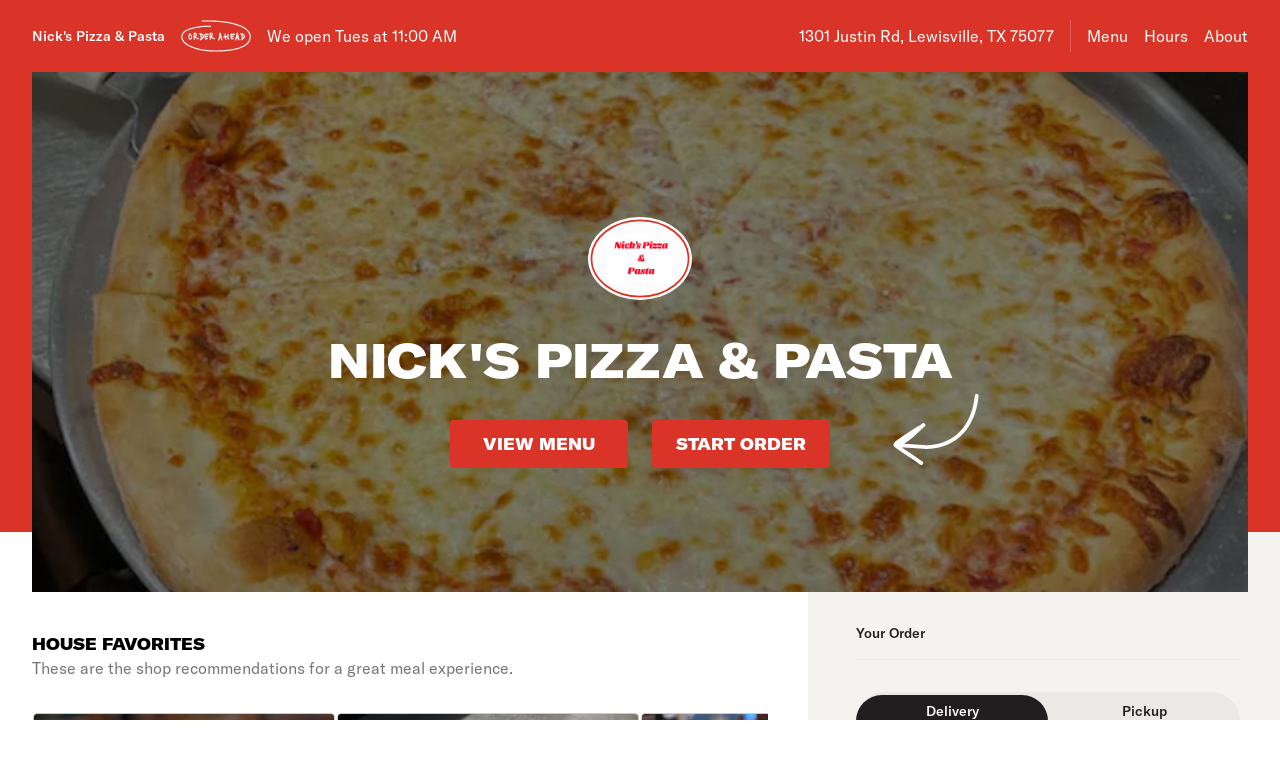

--- FILE ---
content_type: text/html; charset=utf-8
request_url: https://www.nickspizzapastamenu.com/
body_size: 51572
content:

<!DOCTYPE html>
<html lang="en" >
  <head>
    <meta charset="utf-8" />
    <meta data-react-helmet="true" name="description" content="View the menu, hours, address, and photos for Nick&#x27;s Pizza &amp; Pasta in Lewisville, TX. Order online for delivery or pickup on Slicelife.com"/><meta data-react-helmet="true" property="og:title" content="Nick&#x27;s Pizza &amp; Pasta - Lewisville, TX - 1301 Justin Rd - Hours, Menu, Order"/><meta data-react-helmet="true" property="og:image" content="https://mypizza-assets-production.imgix.net/url-preview-background.png?mark64=aHR0cHM6Ly9hc3NldHMuaW1naXgubmV0L350ZXh0P2g9NDEwJnR4dDY0PVRrbERTeWRUSUZCSldscEJJQ1lnVUVGVFZFRSUzRCZ0eHQtY29sb3I9d2hpdGUmdHh0LWZvbnQ9QXJpYWwtQmxhY2smdHh0LXNpemU9NzUmdz04NDA%3D&amp;mark-x=86&amp;mark-y=180"/>
    <title data-react-helmet="true">Nick&#x27;s Pizza &amp; Pasta - Lewisville, TX - 1301 Justin Rd - Hours, Menu, Order</title>
    <link data-react-helmet="true" rel="canonical" href="https://www.nickspizzapastamenu.com"/>
    <script>
      // Start a timer to calculate the page load speed
      // to provide this data for the viewed_direct_web event
      window._loadTimeStartedAt = performance.now();
    </script>
    <script type="text/javascript">
      window.env = {"REACT_APP_APP_ENV":"production","REACT_APP_CONSUMER_LANDING_PAGES_URL":"https://slicelife.com","REACT_APP_CORE_API_URL":"https://core-api.private.prod.slicelife.com","REACT_APP_ANALYTICS_LOGGING_ENABLED":"false","GOOGLE_MAPS_API_KEY":"AIzaSyA8AGa2VpPrzYoVsazYdA0v8Wxlwojmcwc","REACT_APP_IMGIX_URL":"https://mypizza-assets-production.imgix.net","REACT_APP_CONSUMER_API_KEY":"Cz4gergJIN9WbBK1ydx8sBsLX5iDq41162LM1YB5","REACT_APP_STOREFRONT_URL":"https://slicelife.com","REACT_APP_OPTIMIZELY_KEY":"EiPeHJtBrNYeqGsBySPjg","REACT_APP_DATADOG_KEY":"pub3fbbe260da7b8611755d0afee262a1c6","REACT_APP_CONSUMER_API_GATEWAY_URL":"https://consumer.prod.slicelife.com"};
    </script>
    <script>window._initialDataContext = {"0":{"data":{"primaryShopRequest":{"data":{"accepts_cards":1,"accepts_cash":0,"acquired":true,"address":"1301 Justin Rd","banner_text":"Spend $75 get $10 off next visit on January.","chain":null,"city":"Lewisville","coupons":[],"created_at":"2019-03-20T06:34:09Z","default_transmission_method":"register","delivery_estimate":"30 - 45 min","delivery_fees_info":{"order_minimum_range":"$0.0","delivery_fee_range":"$0.0 - $5.99","delivery_fee_type":"flat"},"description":"","direct_web_settings":{"color":1,"font_color":1,"font_family":1},"disabled":false,"discount_percent":null,"domain_name":"nickspizzapastamenu.com","subdomain":null,"perfect_pizza_template_name":null,"does_delivery":true,"does_pickup":true,"does_scheduled_orders":true,"eta":{"delivery_min":30,"delivery_max":45,"pickup_min":15,"pickup_max":20},"facebook_page_id":null,"favorites_count":0,"has_menu":true,"holidays":null,"hero_image_url":"https://slicelife.imgix.net/25584/photos/original/Lejlahaliti.jpg?auto=compress&auto=format","shop_id":25584,"imgix_logo_url":"https://shop-logos.imgix.net/shops/25584/original/nicks.png","latitude":"33.0718453","logo_url":"https://production-assets.cf.slicelife.com/shops/25584/medium_square/nicks.png","longitude":"-97.0298502","loyalty_enabled":true,"min_delivery_order":"0.0","min_pickup_order":null,"name":"Nick's Pizza & Pasta","neighborhood":"","next_opening_delivery":"2026-01-20T17:00:00Z","next_opening_pickup":"2026-01-20T17:00:00Z","onboarded_at":"2019-05-10T00:00:00Z","open_for_delivery":false,"open_for_pickup":false,"paused_for_delivery":false,"paused_for_pickup":false,"paused_for_delivery_reason":null,"paused_for_pickup_reason":null,"order_option_types":[{"id":1,"name":"contactless_delivery","display":"Contactless Delivery","order_instruction":"Customer wants a contact-free delivery. Please leave food at door and let them know, unless instructed otherwise.","created_at":"2020-11-03T11:30:05Z","updated_at":"2020-11-03T11:30:05Z","disabled_order_instructions":null},{"id":3,"name":"include_utensils","display":"Include napkins and utensils","order_instruction":"Include utensils.","created_at":"2024-10-14T12:30:05Z","updated_at":"2024-10-14T12:30:02Z","disabled_order_instructions":"Utensils not requested."}],"phone":"9723174344","slice_platform_phone":"9724304578","photos":["https://slicelife.imgix.net/25584/photos/original/Lejlahaliti.jpg?auto=compress&auto=format"],"pickup_estimate":"15 - 20 min","register_mode":"full","register_mode_id":"f8246680-0e2c-4437-a594-7a375318176c","ros_enabled":true,"service_fee_flat_amount":"1.99","service_fee_percentage_amount":null,"social_media":[],"special_instructions_enabled":true,"state":"TX","status":"live","storefront_path":"restaurants/tx/lewisville/75077/nick-s-pizza-pasta-inc/menu","story":{"story":"Nick and his wife Frida's background comes from the coasts of the Mediterranean and which later spent many years in New York City where they found their passion for great pizza and that delicious homemade Italian pasta.  Almost 20 years later, they have built a name for themselves and their two daughters. They run a simple, no-frills restaurant that depends on quality and of course their wonderful customers to get by. Everything on the menu tastes great, including the Award Winning  New York Style Pizza. The atmosphere provides for a cozy, family oriented dining experience we are sure you'll love. Nick's offers free delivery, and if you dine in, feel free to bring your own bottle!\r\nCome say hello and you too will feel the charm of a locally owned, family run Italian restaurant that takes pride in what they do.","photo":null,"is_default_story":false},"suspended":false,"tax_delivery_fee":1,"tax_rate":"8.25","tax_service_fee":true,"third_party_web_settings":{"floating_button_theme":"saucy","floating_button_layout":"button","floating_button_theme_variant":"light","floating_button_theme_color":"red","floating_button_value_message":null,"floating_button_enabled":true,"floating_button_position":"bottom_right","floating_button_message":null,"floating_button_multilocation_enabled":false,"modal_theme":null,"modal_theme_color":null,"modal_enabled":false,"modal_value_message":null,"modal_layout":null,"modal_theme_variant":null,"modal_position":null,"modal_message":null,"modal_multilocation_enabled":false,"modal_marketplace":null,"nav_bar_theme":null,"nav_bar_theme_variant":null,"nav_bar_theme_color":null,"nav_bar_enabled":false,"nav_bar_position":null,"nav_bar_value_message":null,"nav_bar_button_layout":null,"nav_bar_message":null,"nav_bar_multilocation_enabled":false,"nav_bar_marketplace":null},"timezone":"CST","timezone_identifier":"America/Chicago","tips_enabled_for_delivery":true,"tips_enabled_for_pickup":true,"title":"","twilio_phone":"9724304578","ui_customization":{"header_color":null},"updated_at":"2025-12-24T15:58:38Z","uses_cross_street":false,"uuid":"019fbcc5-e767-4356-859d-12644bb40c51","web_slug":"tx/lewisville/75077/nick-s-pizza-pasta-inc","zipcode":"75077","project_by_slice":false,"delivery_overflow_enabled":false,"register_user_permissions":false,"slice_payments_enabled":false,"calculate_average_eta":false}},"currentShopRequest":{"data":{"accepts_cards":1,"accepts_cash":0,"acquired":true,"address":"1301 Justin Rd","banner_text":"Spend $75 get $10 off next visit on January.","chain":null,"city":"Lewisville","coupons":[],"created_at":"2019-03-20T06:34:09Z","default_transmission_method":"register","delivery_estimate":"30 - 45 min","delivery_fees_info":{"order_minimum_range":"$0.0","delivery_fee_range":"$0.0 - $5.99","delivery_fee_type":"flat"},"description":"","direct_web_settings":{"color":1,"font_color":1,"font_family":1},"disabled":false,"discount_percent":null,"domain_name":"nickspizzapastamenu.com","subdomain":null,"perfect_pizza_template_name":null,"does_delivery":true,"does_pickup":true,"does_scheduled_orders":true,"eta":{"delivery_min":30,"delivery_max":45,"pickup_min":15,"pickup_max":20},"facebook_page_id":null,"favorites_count":0,"has_menu":true,"holidays":null,"hero_image_url":"https://slicelife.imgix.net/25584/photos/original/Lejlahaliti.jpg?auto=compress&auto=format","shop_id":25584,"imgix_logo_url":"https://shop-logos.imgix.net/shops/25584/original/nicks.png","latitude":"33.0718453","logo_url":"https://production-assets.cf.slicelife.com/shops/25584/medium_square/nicks.png","longitude":"-97.0298502","loyalty_enabled":true,"min_delivery_order":"0.0","min_pickup_order":null,"name":"Nick's Pizza & Pasta","neighborhood":"","next_opening_delivery":"2026-01-20T17:00:00Z","next_opening_pickup":"2026-01-20T17:00:00Z","onboarded_at":"2019-05-10T00:00:00Z","open_for_delivery":false,"open_for_pickup":false,"paused_for_delivery":false,"paused_for_pickup":false,"paused_for_delivery_reason":null,"paused_for_pickup_reason":null,"order_option_types":[{"id":1,"name":"contactless_delivery","display":"Contactless Delivery","order_instruction":"Customer wants a contact-free delivery. Please leave food at door and let them know, unless instructed otherwise.","created_at":"2020-11-03T11:30:05Z","updated_at":"2020-11-03T11:30:05Z","disabled_order_instructions":null},{"id":3,"name":"include_utensils","display":"Include napkins and utensils","order_instruction":"Include utensils.","created_at":"2024-10-14T12:30:05Z","updated_at":"2024-10-14T12:30:02Z","disabled_order_instructions":"Utensils not requested."}],"phone":"9723174344","slice_platform_phone":"9724304578","photos":["https://slicelife.imgix.net/25584/photos/original/Lejlahaliti.jpg?auto=compress&auto=format"],"pickup_estimate":"15 - 20 min","register_mode":"full","register_mode_id":"f8246680-0e2c-4437-a594-7a375318176c","ros_enabled":true,"service_fee_flat_amount":"1.99","service_fee_percentage_amount":null,"social_media":[],"special_instructions_enabled":true,"state":"TX","status":"live","storefront_path":"restaurants/tx/lewisville/75077/nick-s-pizza-pasta-inc/menu","story":{"story":"Nick and his wife Frida's background comes from the coasts of the Mediterranean and which later spent many years in New York City where they found their passion for great pizza and that delicious homemade Italian pasta.  Almost 20 years later, they have built a name for themselves and their two daughters. They run a simple, no-frills restaurant that depends on quality and of course their wonderful customers to get by. Everything on the menu tastes great, including the Award Winning  New York Style Pizza. The atmosphere provides for a cozy, family oriented dining experience we are sure you'll love. Nick's offers free delivery, and if you dine in, feel free to bring your own bottle!\r\nCome say hello and you too will feel the charm of a locally owned, family run Italian restaurant that takes pride in what they do.","photo":null,"is_default_story":false},"suspended":false,"tax_delivery_fee":1,"tax_rate":"8.25","tax_service_fee":true,"third_party_web_settings":{"floating_button_theme":"saucy","floating_button_layout":"button","floating_button_theme_variant":"light","floating_button_theme_color":"red","floating_button_value_message":null,"floating_button_enabled":true,"floating_button_position":"bottom_right","floating_button_message":null,"floating_button_multilocation_enabled":false,"modal_theme":null,"modal_theme_color":null,"modal_enabled":false,"modal_value_message":null,"modal_layout":null,"modal_theme_variant":null,"modal_position":null,"modal_message":null,"modal_multilocation_enabled":false,"modal_marketplace":null,"nav_bar_theme":null,"nav_bar_theme_variant":null,"nav_bar_theme_color":null,"nav_bar_enabled":false,"nav_bar_position":null,"nav_bar_value_message":null,"nav_bar_button_layout":null,"nav_bar_message":null,"nav_bar_multilocation_enabled":false,"nav_bar_marketplace":null},"timezone":"CST","timezone_identifier":"America/Chicago","tips_enabled_for_delivery":true,"tips_enabled_for_pickup":true,"title":"","twilio_phone":"9724304578","ui_customization":{"header_color":null},"updated_at":"2025-12-24T15:58:38Z","uses_cross_street":false,"uuid":"019fbcc5-e767-4356-859d-12644bb40c51","web_slug":"tx/lewisville/75077/nick-s-pizza-pasta-inc","zipcode":"75077","project_by_slice":false,"delivery_overflow_enabled":false,"register_user_permissions":false,"slice_payments_enabled":false,"calculate_average_eta":false}},"shopsRequest":{"data":[{"accepts_cards":1,"accepts_cash":0,"acquired":true,"address":"1301 Justin Rd","banner_text":"Spend $75 get $10 off next visit on January.","chain":null,"city":"Lewisville","coupons":[],"created_at":"2019-03-20T06:34:09Z","default_transmission_method":"register","delivery_estimate":"30 - 45 min","delivery_fees_info":{"order_minimum_range":"$0.0","delivery_fee_range":"$0.0 - $5.99","delivery_fee_type":"flat"},"description":"","direct_web_settings":{"color":1,"font_color":1,"font_family":1},"disabled":false,"discount_percent":null,"domain_name":"nickspizzapastamenu.com","subdomain":null,"perfect_pizza_template_name":null,"does_delivery":true,"does_pickup":true,"does_scheduled_orders":true,"eta":{"delivery_min":30,"delivery_max":45,"pickup_min":15,"pickup_max":20},"facebook_page_id":null,"favorites_count":0,"has_menu":true,"holidays":null,"hero_image_url":"https://slicelife.imgix.net/25584/photos/original/Lejlahaliti.jpg?auto=compress&auto=format","shop_id":25584,"imgix_logo_url":"https://shop-logos.imgix.net/shops/25584/original/nicks.png","latitude":"33.0718453","logo_url":"https://production-assets.cf.slicelife.com/shops/25584/medium_square/nicks.png","longitude":"-97.0298502","loyalty_enabled":true,"min_delivery_order":"0.0","min_pickup_order":null,"name":"Nick's Pizza & Pasta","neighborhood":"","next_opening_delivery":"2026-01-20T17:00:00Z","next_opening_pickup":"2026-01-20T17:00:00Z","onboarded_at":"2019-05-10T00:00:00Z","open_for_delivery":false,"open_for_pickup":false,"paused_for_delivery":false,"paused_for_pickup":false,"paused_for_delivery_reason":null,"paused_for_pickup_reason":null,"order_option_types":[{"id":1,"name":"contactless_delivery","display":"Contactless Delivery","order_instruction":"Customer wants a contact-free delivery. Please leave food at door and let them know, unless instructed otherwise.","created_at":"2020-11-03T11:30:05Z","updated_at":"2020-11-03T11:30:05Z","disabled_order_instructions":null},{"id":3,"name":"include_utensils","display":"Include napkins and utensils","order_instruction":"Include utensils.","created_at":"2024-10-14T12:30:05Z","updated_at":"2024-10-14T12:30:02Z","disabled_order_instructions":"Utensils not requested."}],"phone":"9723174344","slice_platform_phone":"9724304578","photos":["https://slicelife.imgix.net/25584/photos/original/Lejlahaliti.jpg?auto=compress&auto=format"],"pickup_estimate":"15 - 20 min","register_mode":"full","register_mode_id":"f8246680-0e2c-4437-a594-7a375318176c","ros_enabled":true,"service_fee_flat_amount":"1.99","service_fee_percentage_amount":null,"social_media":[],"special_instructions_enabled":true,"state":"TX","status":"live","storefront_path":"restaurants/tx/lewisville/75077/nick-s-pizza-pasta-inc/menu","story":{"story":"Nick and his wife Frida's background comes from the coasts of the Mediterranean and which later spent many years in New York City where they found their passion for great pizza and that delicious homemade Italian pasta.  Almost 20 years later, they have built a name for themselves and their two daughters. They run a simple, no-frills restaurant that depends on quality and of course their wonderful customers to get by. Everything on the menu tastes great, including the Award Winning  New York Style Pizza. The atmosphere provides for a cozy, family oriented dining experience we are sure you'll love. Nick's offers free delivery, and if you dine in, feel free to bring your own bottle!\r\nCome say hello and you too will feel the charm of a locally owned, family run Italian restaurant that takes pride in what they do.","photo":null,"is_default_story":false},"suspended":false,"tax_delivery_fee":1,"tax_rate":"8.25","tax_service_fee":true,"third_party_web_settings":{"floating_button_theme":"saucy","floating_button_layout":"button","floating_button_theme_variant":"light","floating_button_theme_color":"red","floating_button_value_message":null,"floating_button_enabled":true,"floating_button_position":"bottom_right","floating_button_message":null,"floating_button_multilocation_enabled":false,"modal_theme":null,"modal_theme_color":null,"modal_enabled":false,"modal_value_message":null,"modal_layout":null,"modal_theme_variant":null,"modal_position":null,"modal_message":null,"modal_multilocation_enabled":false,"modal_marketplace":null,"nav_bar_theme":null,"nav_bar_theme_variant":null,"nav_bar_theme_color":null,"nav_bar_enabled":false,"nav_bar_position":null,"nav_bar_value_message":null,"nav_bar_button_layout":null,"nav_bar_message":null,"nav_bar_multilocation_enabled":false,"nav_bar_marketplace":null},"timezone":"CST","timezone_identifier":"America/Chicago","tips_enabled_for_delivery":true,"tips_enabled_for_pickup":true,"title":"","twilio_phone":"9724304578","ui_customization":{"header_color":null},"updated_at":"2025-12-24T15:58:38Z","uses_cross_street":false,"uuid":"019fbcc5-e767-4356-859d-12644bb40c51","web_slug":"tx/lewisville/75077/nick-s-pizza-pasta-inc","zipcode":"75077","project_by_slice":false,"delivery_overflow_enabled":false,"register_user_permissions":false,"slice_payments_enabled":false,"calculate_average_eta":false}]},"shopScheduleRequest":{"data":{"delivery":[{"from":"2026-01-20T17:00:00Z","to":"2026-01-21T03:00:00Z"},{"from":"2026-01-21T17:00:00Z","to":"2026-01-22T03:00:00Z"},{"from":"2026-01-22T17:00:00Z","to":"2026-01-23T03:00:00Z"},{"from":"2026-01-23T17:00:00Z","to":"2026-01-24T03:00:00Z"},{"from":"2026-01-24T17:00:00Z","to":"2026-01-25T03:00:00Z"},{"from":"2026-01-25T18:00:00Z","to":"2026-01-26T03:00:00Z"}],"pickup":[{"from":"2026-01-20T17:00:00Z","to":"2026-01-21T03:30:00Z"},{"from":"2026-01-21T17:00:00Z","to":"2026-01-22T03:30:00Z"},{"from":"2026-01-22T17:00:00Z","to":"2026-01-23T03:30:00Z"},{"from":"2026-01-23T17:00:00Z","to":"2026-01-24T03:30:00Z"},{"from":"2026-01-24T17:00:00Z","to":"2026-01-25T03:30:00Z"},{"from":"2026-01-25T18:00:00Z","to":"2026-01-26T03:30:00Z"}],"pausings":{"delivery":[],"pickup":[]},"timezone":"America/Chicago"}},"menuRequest":{"data":{"categories":[{"id":26669882,"name":"Lunch Specials","availabilities":[{"dayOfWeek":"Sunday","startTime":"11:00","endTime":"15:00"},{"dayOfWeek":"Monday","startTime":"11:00","endTime":"15:00"},{"dayOfWeek":"Tuesday","startTime":"11:00","endTime":"15:00"},{"dayOfWeek":"Wednesday","startTime":"11:00","endTime":"15:00"},{"dayOfWeek":"Thursday","startTime":"11:00","endTime":"15:00"},{"dayOfWeek":"Friday","startTime":"11:00","endTime":"15:00"},{"dayOfWeek":"Saturday","startTime":"11:00","endTime":"15:00"}],"products":[{"id":16507880,"name":"1-Topping Pizza Slice & Toss Salad Lunch","price":"$7.65","code":"8e4237704db941fdfccac0883b56ccc9ba5d449370a570db6763d32796392d26","productTypeIds":[19525255],"isBestSeller":false},{"id":16507895,"name":"Choice of Pasta & Tossed Salad Lunch","price":"$14.50","code":"bb767b861891751da5ade237b42eb74e3fbee7bd979297a29e253631fbfc77ee","productTypeIds":[19525270],"isBestSeller":false},{"id":5865388,"name":"Spinach and Ricotta Ravioli Lunch","price":"$13.50","description":"Ravioli stuffed with spinach and ricotta and tossed in a creamy pink sauce.","image":"https://slice-menu-assets-prod.imgix.net/25584/1767904002_d1fcdc69bb","code":"02df31da27052480daf9dd4e2bea6b8077f02367efced5e2e2c394a80e9190a1","productTypeIds":[8760208],"isBestSeller":false},{"id":16537582,"name":"Cold or hot sub with chips","price":"$11.50","code":"ed0d7293b66b32a40089d3ec4d5bd6f1f544a074800df73e20c5d61ac4da5e66","productTypeIds":[19555207],"isBestSeller":false}]},{"id":26788363,"name":"Tuesday & Sunday Specials","availabilities":[{"dayOfWeek":"Sunday","startTime":"12:00","endTime":"21:30"},{"dayOfWeek":"Tuesday","startTime":"11:00","endTime":"21:30"}],"products":[{"id":17231965,"name":"Giant 2 or More Toppings Pizza & 2 Liter Soda Special","price":"$26.50","code":"7edd5058f303f7c509b776527faf6616979445325542ab0bd6bdfe6adf7a0b36","productTypeIds":[20251887],"isBestSeller":false},{"id":17231970,"name":"Large 2 or More Toppings Pizza & Half Dozen of Garlic Rolls Special","price":"$24.95","code":"899913cd4a84c5e8c77d9e72d61c630626f1f3c95863fb4d29a5132d2ebc5410","productTypeIds":[20251892],"isBestSeller":false}]},{"id":25500094,"name":"Appetizers","products":[{"id":5865214,"name":"Fried Mozzarella Sticks","price":"$9.65","description":"Deep fried cheese sticks. Crispy on the outside, gooey on the inside.","image":"https://slice-menu-assets-prod.imgix.net/25584/1740530337_165d832b0c","code":"38700fc05efecc994bf63f09f3c1213aeab2de22d14622f5e2c8a0bd98f3a347","productTypeIds":[8760020],"isBestSeller":true},{"id":5865215,"name":"Fried Cheese Ravioli","price":"$9.65","description":"Ravioli stuffed with classic cheese. Served with a cup of tomato sauce.","image":"https://slice-menu-assets-prod.imgix.net/25584/1740885339_6bbfa10d44","code":"efdbe85cdb64ac774506ba9d226669accba48f80fc6300ecaeb927e9c2a29a04","productTypeIds":[8760021],"isBestSeller":false},{"id":5865217,"name":"Garlic Cheese Bread","price":"$5.50","description":"Garlic bread, topped with mozzarella cheese.","image":"https://slice-menu-assets-prod.imgix.net/25584/1675194670_43ce9d102f","code":"e39288e6130821b120d33973195da5a819e5a24445e278bf719e701fd7873de9","productTypeIds":[8760023],"isBestSeller":true},{"id":5865224,"name":"Homemade Bread","price":"$6.50","description":"Olive oil, chopped garlic, mozzarella cheese, and sliced tomatoes.","image":"https://slice-menu-assets-prod.imgix.net/25584/1684456017_5cb8bb682c","code":"a17aa5439ff57b817eab2e48973b3febf33c588ca8778ad31a8ade8927cc47ab","productTypeIds":[8760030],"isBestSeller":false},{"id":5865227,"name":"Chicken Wings","price":"$11.50","description":"Buffalo chicken wings (Dozen wings shown in picture - deep fried upon request)","image":"https://slice-menu-assets-prod.imgix.net/25584/1685554709_b85084253f","code":"db72d6f22d6ac858d9b28928258801a2d74fb7938ae2fcc88f6ed055efcd1861","productTypeIds":[8760033,8760043],"isBestSeller":true}]},{"id":27322212,"name":"Soups","products":[{"id":20463168,"name":"Chicken & Rice Soup","price":"$5.95","code":"d2fcb9431b2a7cb4cab049a7f3eae4d023d18108b7b6fb63eeece3a1ef907e82","productTypeIds":[23503732],"isBestSeller":false},{"id":20463169,"name":"Minestrone Soup","price":"$5.95","code":"adf6152bbe3b8fa6c0e13d46dcc6d65928ad18fa1afb124d89ae880106c53899","productTypeIds":[23503733],"isBestSeller":false},{"id":20463170,"name":"Chicken Noodle Soup","price":"$5.95","code":"a49970b338825ece6fbd8ec8d14587cd0f05d348dbf3c9e39f9df43364cb2222","productTypeIds":[23503734],"isBestSeller":false}]},{"id":25500093,"name":"Salads","products":[{"id":5865171,"name":"Tossed Salad","price":"$5.75","description":"House salad with your choice of dressing.","image":"https://slice-menu-assets-prod.imgix.net/25584/1677180030_81b55f5a12","code":"b28bdc9e8ebb999914c5265920fef5f29aa1c7b63f0ad95c4083b13a1c771358","productTypeIds":[8759974],"isBestSeller":true},{"id":6704225,"name":"Tossed Salad with Mozzarella","price":"$6.75","image":"https://slice-menu-assets-prod.imgix.net/25584/1677382355_393eb1e1fc","code":"85312553ed3cffd1f84e0e8164cad05431c538c11e8bfced1560c80183fd05a0","productTypeIds":[9619876],"isBestSeller":true},{"id":6704226,"name":"Nick's Salad","price":"$7.75","description":"With mushroom, black olives and mozzarella cheese. (Large Nick’s shown in picture)","image":"https://slice-menu-assets-prod.imgix.net/25584/1677180988_5dd17562fb","code":"a8ecb425c345ed25ac6a0f54da08764718d6a6709b1d47283d766da67a5049a9","productTypeIds":[9619877,9619878],"isBestSeller":true},{"id":6704229,"name":"Antipasto Chef Salad","price":"$9.75","description":"Mixed iceberg and romaine lettuce with ham, salami & provolone topped with mushrooms, black olives, and mozzarella cheese. (Large Antipasta shown in picture)","image":"https://slice-menu-assets-prod.imgix.net/25584/1675194698_af830ca4b3","code":"a10628cf321fb1264b221edcb5a6436dd2a7d658271463d6189f5efdcd5ba5af","productTypeIds":[15613475,9619880],"isBestSeller":false},{"id":6704230,"name":"Grilled Chicken Salad","price":"$11.95","description":"With mushrooms, black olives, mozzarella cheese and chicken.","image":"https://slice-menu-assets-prod.imgix.net/25584/1677181066_dffdc371ed","code":"f62d33e26cc46d01eb1eb710cfa64f649826f1f2ccb8006b7cfc1df04d5edc50","productTypeIds":[9619881],"isBestSeller":false},{"id":10075928,"name":"Caesar Salad","price":"$9.95","image":"https://slice-menu-assets-prod.imgix.net/25584/1678587813_a1f82ea9ae","code":"e023a78c8ca52dfee6e8b80cd3af0a1e078934b3a7ba6e9be19555998bcc3f8f","productTypeIds":[13033478],"isBestSeller":false},{"id":6704237,"name":"Caesar Salad with Grilled Chicken","price":"$12.95","code":"2b9198fecaa75fa31411c7389b72beaab0bfa44f5161b6b8548d3c7d4bc9e701","productTypeIds":[9619888],"isBestSeller":false},{"id":6704232,"name":"Greek Salad","price":"$12.95","description":"Tomatoes, cucumbers, onions, green peppers, kalamata olives, and feta cheese with homemade Greek dressing.","image":"https://slice-menu-assets-prod.imgix.net/25584/1675193543_b915779b05","code":"51e8f1ec136f65be5c9152528b8947df55db3d0c55c5c3f5d38db2f88793bdd4","productTypeIds":[9619883],"isBestSeller":false}]},{"id":25500098,"name":"Pizza by the Slice","products":[{"id":12861734,"name":"Cheese Pizza Slice","price":"$3.95","image":"https://slice-menu-assets-prod.imgix.net/25584/1730317042_7a322c883f","code":"2357178421ba5f6a95c92614929a7a9dd16ad171324dbba0575ecf0ef7fe94b8","productTypeIds":[15849217],"isBestSeller":false},{"id":5865319,"name":"Special Pizza Slice","price":"$5.95","description":"With all pizza toppings.","image":"https://slice-menu-assets-prod.imgix.net/25584/1680919106_6cdaba561e","code":"6fef6fa0278857d34b0b5a1b933ce72d35d68942741cdc81442eac6478855a75","productTypeIds":[8760132],"isBestSeller":false}]},{"id":25687895,"name":"New York Style Pizza","products":[{"id":12623239,"name":"Build Your Own Cheese Pizza","price":"$10.95","image":"https://slice-menu-assets-prod.imgix.net/25584/1757370553_fc55081aef","code":"2ffe2cc6fd7502ea4e6b26026dd194999c129bdf96fc618730405324490edc37","productTypeIds":[15608284,15608285,15608286,15608287,15608288],"isBestSeller":false}]},{"id":25799940,"name":"Gourmet Pizza","products":[{"id":8837260,"name":"Meaty Meat Lovers","price":"$13.95","description":"Pepperoni, Canadian bacon, hamburger, ground sausage.","image":"https://slice-menu-assets-prod.imgix.net/25584/1675197507_617bf4b6cf","code":"c16e7abae363f2ab5058dc5263abb4136df53078e529e61a21df74d387acc667","productTypeIds":[11771752,11771753,11771754,11771755,11771756],"isBestSeller":false},{"id":7679535,"name":"Spinach Alfredo","price":"$13.95","description":"Ricotta, mozzarella and spinach","image":"https://slice-menu-assets-prod.imgix.net/25584/1675197739_c81484023e","code":"2d532d602afd18b4f4218e95cb4251f74bf1516ce91235e0a8d9cb7f0824f3c0","productTypeIds":[10602568,10602569,10602570,10602571,10602572],"isBestSeller":false},{"id":10093918,"name":"The Works Special","price":"$13.95","description":"All meats and veggies!","image":"https://slice-menu-assets-prod.imgix.net/25584/1741969400_6745886e43","code":"b38af4c6f23190c6a6fb9090ad65fb2244ec49b1d7029c38cbd263fa7e5f299e","productTypeIds":[13051751,13051752,13051753,13051754,13051755],"isBestSeller":false},{"id":20400275,"name":"Artichoke and Chicken","price":"$13.95","description":"Ricotta and mozzarella with chicken and artichokes","code":"ad79937b024658f126333b0d120bd897a9abe7f81e2f04ba9c7b4abed7b33117","productTypeIds":[23440554,23440555,23440556,23440557,23440558],"isBestSeller":false},{"id":20400453,"name":"Hawaiian","price":"$13.95","description":"Canadian bacon and pineapple","image":"https://slice-menu-assets-prod.imgix.net/25584/1757804570_08258e8e43","code":"8e15f976bc1eb605b2ec77fe9865ff6649f03b4c5832f700a9241c9da5d9a177","productTypeIds":[23440732,23440733,23440734,23440735,23440736],"isBestSeller":false},{"id":20400460,"name":"Very Veggie","price":"$13.95","description":"All your favorite veggies! Black olives, mushrooms, onions and green peppers","code":"a1e984b8bed9c6f27ab2d71dbdc4462b345d78c1a3018cfae8564969a1982e55","productTypeIds":[23440739,23440740,23440741,23440742,23440743],"isBestSeller":false},{"id":20400520,"name":"Greek Pizza","price":"$13.95","description":"Drizzled extra virgin olive oil with fresh tomatoes, black olives, red onion, feta and mozzarella cheese","image":"https://slice-menu-assets-prod.imgix.net/25584/1740514483_7deead431d","code":"c82517d6b3b39d05912179966aa936b41988c78366d4e2fb4217176d49e5c4d2","productTypeIds":[23440799,23440800,23440801,23440802,23440803],"isBestSeller":false},{"id":20400527,"name":"Alfredo Chicken Pizza","price":"$13.95","description":"Alfredo sauce with chicken breast and mozzarella cheese","code":"8d05538e99d31de5c92cea0ab536686ecfe83deecf3a4f09a2ed1e5eb5e7f304","productTypeIds":[23440806,23440807,23440808,23440809,23440810],"isBestSeller":false},{"id":20400536,"name":"Philly Steak Pizza","price":"$13.95","description":"Thinly sliced steak with green bell peppers, onions, mushrooms and mozzarella cheese","image":"https://slice-menu-assets-prod.imgix.net/25584/1741815968_ab9a6a6b93","code":"3aa76b9d11db0bac2a880ddc852ef95f037c9c4dde084e972b26686ae27b9a76","productTypeIds":[23440815,23440816,23440817,23440818,23440819],"isBestSeller":false}]},{"id":25500099,"name":"Deep Dish Sicilian Pizza","products":[{"id":5865324,"name":"Deep Dish Cheese Pizza","price":"$18.95","description":"Classic cheese or create your own pizza.","code":"a1c4459875519f00a970723ad18a21d6de8a648e29a7dcfd062506282bbca934","productTypeIds":[8760138],"isBestSeller":false},{"id":5865332,"name":"Deep Dish Supreme","price":"$23.95","description":"It comes with pepperoni, Canadian bacon, hamburger, sausage, mushrooms, black olives, onions, and green peppers.","image":"https://slice-menu-assets-prod.imgix.net/25584/1679715665_5802bb7023","code":"0cd58be5105845e9c18f8bd5bb5beff6b22a2a359e65514be5ce6f0e6fbbe740","productTypeIds":[8760147],"isBestSeller":false}]},{"id":25500100,"name":"Pasta","description":"All pasta dishes are served with fresh garlic rolls.","products":[{"id":5865349,"name":"Pasta Sampler","price":"$13.95","description":"Lasagna, manicotti and cannelloni.","image":"https://slice-menu-assets-prod.imgix.net/25584/1677382009_d52a395c6f","code":"2a7421c353b2f4bd798fa763d0fef3b9d6f7b397b39b4244247c44fe1f69ec79","productTypeIds":[8760166],"isBestSeller":false},{"id":5865358,"name":"Lasagna","price":"$12.95","image":"https://slice-menu-assets-prod.imgix.net/25584/1679450379_3c3cf7253d","code":"7f3c52065846601aa32db221679ba289852a17fd6debee3eacdd7f14f79635af","productTypeIds":[8760176],"isBestSeller":false},{"id":5865381,"name":"Manicotti","price":"$12.95","description":"A large tube of fresh pasta stuffed with a blend of soft cheese.","image":"https://slice-menu-assets-prod.imgix.net/25584/1677181147_9bf4fc5966","code":"e0e2d2aaadb3013a7680b01979f4a2070ff2cbb6cc4034651e520750f4120af8","productTypeIds":[8760201],"isBestSeller":false},{"id":5865395,"name":"Cheese Ravioli","price":"$12.95","description":"Ravioli stuffed with classic cheese.","image":"https://slice-menu-assets-prod.imgix.net/25584/1678583890_f2d7eb31b4","code":"2a9301fcde0f2e96c08a7ab109c37cdedb27f506465bf1508ddd4d3d84886019","productTypeIds":[8760216],"isBestSeller":false},{"id":5865400,"name":"Lobster Ravioli","price":"$16.95","description":"Ravioli stuffed with delicious lobster meat in a creamy pink sauce with a touch of white wine sautéed with fresh mushrooms, green onions and pepperoncini peppers.","image":"https://slice-menu-assets-prod.imgix.net/25584/1679786106_1594dfc81c","code":"c12db8007148152a53aa948d0a6eec0a1da80d2cadf837415701a785db608fc4","productTypeIds":[8760221],"isBestSeller":false},{"id":5865404,"name":"Baked Ziti","price":"$12.95","description":"Ziti with mozzarella, ricotta and tomato sauce baked to perfection in our oven.","image":"https://slice-menu-assets-prod.imgix.net/25584/1677379491_4671c4e349","code":"d1e7628947dc9ff38ca511856d56614bb5513dbac838b86bc4ff4d88a7a02165","productTypeIds":[8760225],"isBestSeller":false},{"id":5865411,"name":"Spaghetti with Meat Sauce","price":"$12.95","description":"Spaghetti tossed in homemade meat sauce.","image":"https://slice-menu-assets-prod.imgix.net/25584/1677379414_99dab2a043","code":"3847ecc2799db7a6195bb6a480cbdb67e6ce5442dc99bb795c16fd515673081e","productTypeIds":[8760233],"isBestSeller":false},{"id":5865415,"name":"Spaghetti with Meatballs","price":"$12.95","description":"Spaghetti topped in our homemade meatballs.","image":"https://slice-menu-assets-prod.imgix.net/25584/1678216801_46970acdd8","code":"c2e08b279c5792b8ee9aadbe2716813856b405fe5082ca08a46d88d118aa1d39","productTypeIds":[8760237],"isBestSeller":false},{"id":5865420,"name":"Spaghetti with Italian Sausage","price":"$12.95","image":"https://slice-menu-assets-prod.imgix.net/25584/1681312354_a85edfd0c5","code":"43aa36a0a655121fbf9561c6f07d8780300dad8248d3940ac33d53d1cfbb3e4f","productTypeIds":[8760243],"isBestSeller":false},{"id":5865426,"name":"Spaghetti with Sauteed Mushrooms","price":"$12.95","image":"https://slice-menu-assets-prod.imgix.net/25584/1678220495_d9456aed36","code":"ed3be4c7fb3dc897a0fa823d33382aecd5d18786641c9966076e1a57b90cfb67","productTypeIds":[8760249],"isBestSeller":false},{"id":5865430,"name":"Spaghetti with Marinara Sauce","price":"$10.95","description":"Spaghetti tossed in homemade marinara sauce.","image":"https://slice-menu-assets-prod.imgix.net/25584/1679784164_85aeee45a1","code":"2eabe6dcdf93bb2dc05236fa57b30d083195f42b6c476063a002653e423c14a6","productTypeIds":[8760253],"isBestSeller":false},{"id":5865438,"name":"Spaghetti with Grilled Chicken","price":"$13.95","image":"https://slice-menu-assets-prod.imgix.net/25584/1679715790_8b8bc9eb13","code":"dff1d877eaa4db161f3622fcf4bbfdd05fac31ed37cccde9c89fe2bba02b1e25","productTypeIds":[8760261],"isBestSeller":false},{"id":5865443,"name":"Spaghetti with Olive Oil, Basil & Garlic","price":"$12.95","image":"https://slice-menu-assets-prod.imgix.net/25584/1679715775_1802765844","code":"47a3de64d3c86f94d7808bf93a4f4867e89baa5f702fb21581c6e5bedad07247","productTypeIds":[8760266,23440546,23440547,23440548],"isBestSeller":false},{"id":5865449,"name":"Angel Hair Pasta with Meat Sauce","price":"$13.95","image":"https://slice-menu-assets-prod.imgix.net/25584/1678216831_92ba94b0c4","code":"e68afcc12390a54333cd79b337c8d784dc577434040644c849f81ce35786461a","productTypeIds":[8760272],"isBestSeller":false},{"id":6389935,"name":"Angel Hair Pasta with Meatballs","price":"$13.95","image":"https://slice-menu-assets-prod.imgix.net/25584/1678587366_a5a3ca1c47","code":"8fbaf5956437d3b0bfa65142b8d292ad59b55bad4579fe5ed0abc4cb11cdeae7","productTypeIds":[9300920],"isBestSeller":false},{"id":5865456,"name":"Tortellini Alfredo","price":"$14.95","description":"Meat or cheese. (Tricolor cheese tortellini pictured)","image":"https://slice-menu-assets-prod.imgix.net/25584/1681047702_8de65055a8","code":"8dea42684355f31aef193aa3adf623a2da3cddf004c04477dd8e02a774f68e51","productTypeIds":[8760279],"isBestSeller":false},{"id":5865469,"name":"Baked Tortellini","price":"$12.95","description":"Meat or cheese stuffed tortellini in tomato sauce baked with mozzarella cheese.","image":"https://slice-menu-assets-prod.imgix.net/25584/1679786199_1e626ccb5f","code":"4ea4f7e471b69c8f12620a6ad556bcc4f614eeb21e3b6935837b7a0f06d1c52e","productTypeIds":[8760292],"isBestSeller":false},{"id":5865480,"name":"Fettuccine Alfredo","price":"$13.95","description":"Fettuccine tossed in our creamy homemade alfredo sauce.","code":"efbf20a7c10d8664002b8bfb024f92d5c2104b2e374683acb226d969dac70a6b","productTypeIds":[8760303],"isBestSeller":false},{"id":5865488,"name":"Linguine with clams","price":"$14.95","description":"With red or white clam sauce. (Shown in white)","image":"https://slice-menu-assets-prod.imgix.net/25584/1682907116_bad510d91a","code":"394327d22349f37b33e802ff69570dd1c0b246c5a3ad3a6c03373968082737f0","productTypeIds":[8760311],"isBestSeller":false},{"id":5865502,"name":"Eggplant Parmigiana","price":"$11.95","description":"Eggplant slices topped with marinara sauce and mozzarella cheese.","image":"https://slice-menu-assets-prod.imgix.net/25584/1677181349_606695acb3","code":"017005ca8a656210c0f8be7ce6d52a3906942c02914e25120b26f7d27e9a7c49","productTypeIds":[8760325],"isBestSeller":false},{"id":5865521,"name":"Eggplant Rollatini","price":"$12.95","description":"Slices of eggplant, lightly breaded and covered with ricotta and other cheeses and seasonings. (Shown with side of spaghetti for additional cost)","image":"https://slice-menu-assets-prod.imgix.net/25584/1677379132_29e8ead986","code":"699efa6438876bcafb6a1d4cbf81d267e8ce0517d3f58d449ea0e1231682715f","productTypeIds":[8760344],"isBestSeller":false},{"id":5865374,"name":"Spinach and Ricotta Ravioli","price":"$13.95","description":"Ravioli stuffed with spinach and ricotta tossed in a creamy pink sauce.","image":"https://slice-menu-assets-prod.imgix.net/25584/1767903615_d1fcdc69bb","code":"700513b442f09b988e54354177aa0b15b0e5d83ace672a23b7a65980847bb03e","productTypeIds":[8760193],"isBestSeller":false},{"id":5865392,"name":"Stuffed Shells","price":"$12.95","description":"Classic ricotta stuffed shells with flavorful three cheese ricotta filling and delicious marinara sauce.","image":"https://slice-menu-assets-prod.imgix.net/25584/1679318116_524da8e168","code":"78cbf6ee0ae7f566738970ba5051de595502767e74b42e377636fdc45467cf53","productTypeIds":[8760213],"isBestSeller":false},{"id":7677182,"name":"Veal Parmigiana with Side of Spaghetti","price":"$18.50","image":"https://slice-menu-assets-prod.imgix.net/25584/1678588367_fd5b7345de","code":"6aab2b0deb2d86e5e8941eab82729cc4e9391123e775b2e7162c6d0d2bb7ea33","productTypeIds":[10600213],"isBestSeller":false}]},{"id":25500110,"name":"Hot Subs","products":[{"id":5865626,"name":"Meatball Parmigiana Sub","price":"$10.95","description":"Homemade meatballs with tomato sauce and mozzarella cheese.","code":"64e06fcd55f73b0d1af14be6125793ab3f05585f882e31561f9f2f5c735bdd9d","productTypeIds":[8760449],"isBestSeller":false},{"id":5865632,"name":"Sausage Parmigiana Sub","price":"$10.95","description":"Italian sausage links with tomato sauce and mozzarella cheese.","image":"https://slice-menu-assets-prod.imgix.net/25584/1681047790_8caa24326f","code":"3077db8c138e2cc646d7633e39cffe6d0fe63c5845b97ee19800b1086f86610d","productTypeIds":[8760455],"isBestSeller":false},{"id":5865638,"name":"Sausage & Pepper Parmigiana Sub","price":"$11.95","description":"Italian sausage links with bell peppers, tomato sauce and mozzarella.","image":"https://slice-menu-assets-prod.imgix.net/25584/1677382142_41d90d8fce","code":"945472c9da0ec37f794d0acd80d48f050c0fb507940c6f9072ddf2ba8cf0d08a","productTypeIds":[8760461],"isBestSeller":false},{"id":5865641,"name":"Chicken Parmigiana Sub","price":"$11.95","image":"https://slice-menu-assets-prod.imgix.net/25584/1678587733_c6ff8475fd","code":"26655c73b03c121ff553e4a8f0ede52f0c92dbf8f1a8361240d777a9eda63122","productTypeIds":[8760464],"isBestSeller":false},{"id":5865645,"name":"Eggplant Parmigiana Sub","price":"$10.95","image":"https://slice-menu-assets-prod.imgix.net/25584/1680919164_a0da8ad1da","code":"4037d178c9185e18fa6e3cac178bb62eef8b1084ae38dbafde2927a2b4e28c6e","productTypeIds":[8760475],"isBestSeller":false},{"id":5865650,"name":"Calzone","price":"$11.95","description":"With sausage, ricotta & mozzarella.","image":"https://slice-menu-assets-prod.imgix.net/25584/1677382037_251a1e01c3","code":"2113d779806db62c1a7fb3de319cedfe9d8c6db87f978f78633cc2ffb320beb3","productTypeIds":[8760480],"isBestSeller":false},{"id":5865662,"name":"Stromboli","price":"$12.95","description":"Supreme pizza roll with ALL the meat and veggie toppings.","image":"https://slice-menu-assets-prod.imgix.net/25584/1741407535_ef2f459919","code":"e04c53e8f0023628dfdbc8bdc57ff97add8a9fca62f8e4e51b7161070279ccac","productTypeIds":[8760492],"isBestSeller":false},{"id":5865682,"name":"Philly Grilled Chicken Sub","price":"$11.95","description":"With onions, green peppers, mushrooms & mozzarella cheese.","image":"https://slice-menu-assets-prod.imgix.net/25584/1680222164_3af94de0fc","code":"cba1d341047e32000ff6dc8b09e1fa9cbe1b83f2cfae145a87d731f467507b50","productTypeIds":[8760512],"isBestSeller":false},{"id":5865679,"name":"Philly Cheesesteak Sub","price":"$11.95","description":"Onions, green peppers, mushrooms & mozzarella cheese.","image":"https://slice-menu-assets-prod.imgix.net/25584/1680198816_5adb9d5ff0","code":"366f8abca60037538aeb9fb7daa6f17cc6e07e7c2cfc61c66a098a3278ca33d8","productTypeIds":[8760509],"isBestSeller":false}]},{"id":25500112,"name":"Cold Subs","description":"All cold subs are served with mayo, mustard, lettuce, tomatoes, & pickles. (Additional toppings upon request).","products":[{"id":5865701,"name":"Ham & Provolone Sub","price":"$10.95","description":"Ham and provolone cheese with Mayo, mustard, lettuce, tomato and pickle with a side of house dressing.","image":"https://slice-menu-assets-prod.imgix.net/25584/1675195685_3d5be3af21","code":"bffb711ce2dfd8867d3afe3f89079c262f2f6dcdc37f619fabadd4b03ccc3aee","productTypeIds":[8760531],"isBestSeller":false},{"id":5865706,"name":"Salami & Provolone Sub","price":"$10.95","description":"Salami and provolone cheese with Mayo, mustard, lettuce, tomato and pickle with a side of house dressing.","image":"https://slice-menu-assets-prod.imgix.net/25584/1679611067_fd74f77ff7","code":"2eb6db7c7f451c9a62845024cc544c4804245806c90cd943361b15c6bc1da78d","productTypeIds":[8760536],"isBestSeller":false},{"id":5865710,"name":"Super Sub \"The Works\"","price":"$11.95","description":"Ham, salami and provolone cheese with Mayo, mustard, lettuce, tomato and pickle with a side of house dressing.","image":"https://slice-menu-assets-prod.imgix.net/25584/1675987774_e0be95d72e","code":"4b17f5d8e55827b00aec31385ff433704961cffd63a281d450c639a460890605","productTypeIds":[8760540],"isBestSeller":false},{"id":20400493,"name":"Crispy Chicken Sub","price":"$11.95","description":"with lettuce, tomato and mayo","code":"0171a48e8dcc0f342b371403a5192211082010e01124e66c6b7ea9fb83756b20","productTypeIds":[23440772],"isBestSeller":false},{"id":20400498,"name":"Grilled Chicken Sub","price":"$11.95","description":"with mayo, lettuce and tomato","code":"12746c20ef40d26161640399820790f05029efd2c4b77c512abdea0142e618bc","productTypeIds":[23440777],"isBestSeller":false}]},{"id":25500102,"name":"Chicken Dishes","description":"All chicken dishes are served with a side of spaghetti & fresh garlic rolls.","products":[{"id":5865618,"name":"Chicken Alfredo","price":"$15.95","description":"Sauteed chicken breast with fettuccine pasta in a creamy Alfredo sauce.","image":"https://slice-menu-assets-prod.imgix.net/25584/1678298381_d63b3f71b2","code":"35290563523a85d02df0c8156a70a9faf6b23ba173fe3907d053d8ec0f874114","productTypeIds":[8760441],"isBestSeller":false},{"id":5865575,"name":"Chicken Venecia","price":"$16.95","description":"Sauteed chicken breast with fresh mushrooms, green onions, and pepperoncini peppers in a creamy pink sauce with a touch of white wine.","image":"https://slice-menu-assets-prod.imgix.net/25584/1677379301_8a022b6ccd","code":"058b1d4f4038dc560c6fbe18620ab742537fce1230efe2e1b299056209a72504","productTypeIds":[8760398],"isBestSeller":false},{"id":5865589,"name":"Chicken Piccata","price":"$16.95","description":"Sauteed chicken breast in a lemon butter white wine sauce with slices of grilled zucchini and capers.","image":"https://slice-menu-assets-prod.imgix.net/25584/1679318155_8c73be9826","code":"62a11c67d31bc3f49ec156fe5f02cedd25f5a9362e7bd127a77a8e734d9097c2","productTypeIds":[8760412],"isBestSeller":false},{"id":5865612,"name":"Chicken Parmigiana","price":"$15.95","description":"Breaded chicken breast baked in marinara sauce and topped with mozzarella served on a bed of pasta.","image":"https://slice-menu-assets-prod.imgix.net/25584/1679791654_d3a27577a3","code":"f7d1ca27f31a62ca5b13b6f471abb3ebbce5a0961fe67bf4393812081424618d","productTypeIds":[8760435],"isBestSeller":false},{"id":5865561,"name":"Chicken Marco Polo","price":"$16.95","description":"Sauteed chicken breast with fresh mushrooms, garlic, artichoke hearts in a sherry wine; baked and topped with mozzarella cheese.","image":"https://slice-menu-assets-prod.imgix.net/25584/1680304986_d0c5967a09","code":"4de67573a8bd93cfca7e314c4c64a0fa567f039790379b0ad610a2db795a64ab","productTypeIds":[8760384],"isBestSeller":false},{"id":5865582,"name":"Chicken Cacciatore","price":"$16.95","description":"Sauteed chicken breast with fresh mushrooms, onions, and green peppers in white wine with a touch of marinara sauce.","image":"https://slice-menu-assets-prod.imgix.net/25584/1679801017_43b1683b06","code":"f14fc26b8812bda61193838ba398539e1210507fee9eeb597173834c8b9a7c67","productTypeIds":[8760405],"isBestSeller":false}]},{"id":25500113,"name":"Kids Menu","products":[{"id":5865715,"name":"Kid's Slice of Cheese Pizza & Soft Drink","price":"$6.50","image":"https://slice-menu-assets-prod.imgix.net/25584/1679318381_2737f8620b","code":"b63948ff2ad640f68ca217323f50fce055a00ad4f36304f6ec53e751d6686f4d","productTypeIds":[8760545],"isBestSeller":false},{"id":5865727,"name":"Kid's Spaghetti & Meatball","price":"$6.95","description":"Spaghetti with marinara sauce and meatballs.","image":"https://slice-menu-assets-prod.imgix.net/25584/1675194759_43a0b2152c","code":"76865218d3e17ed2750186c457e0c19569d46781ce7a6b00ef1a2f344eacc8b6","productTypeIds":[8760557],"isBestSeller":false},{"id":5865729,"name":"Kid's Cheese Ravioli","price":"$6.95","image":"https://slice-menu-assets-prod.imgix.net/25584/1680919250_a42b0baf33","code":"b80fb486db03d41250589d8cf70f440756d17e4034f353fbe77d07acd3b4306b","productTypeIds":[8760559],"isBestSeller":false},{"id":5865731,"name":"Kid's Lasagna","price":"$7.95","image":"https://slice-menu-assets-prod.imgix.net/25584/1679715895_bf3d099ca3","code":"14ba6233b43ccde38a445275e2c31abef9ded2a211a1778309bc6596cc6c6780","productTypeIds":[8760561],"isBestSeller":false}]},{"id":25500116,"name":"Side Orders","products":[{"id":5865778,"name":"Meat Sauce","price":"$4.25","code":"27c5060870865473547ed0aa8be2800efe820d13c8098edae6f480c76669501a","productTypeIds":[8760608],"isBestSeller":false},{"id":5865779,"name":"Meatballs","price":"$4.95","description":"Ground meat rolled into small spheres, prepared with bread crumbs, minced onion, eggs, butter, and seasoning.","image":"https://slice-menu-assets-prod.imgix.net/25584/1679801194_07850c9ad4","code":"e03565fbf77129943b02aa8a1c3fd33463e34f64f51c03dabaf9aaf74437d336","productTypeIds":[8760609],"isBestSeller":false},{"id":5865781,"name":"Italian Sausage","price":"$4.95","code":"8eba0f898fb2cd68b23f70291ab8ea889d4c487621888bca5702c508e3d4d60b","productTypeIds":[8760611],"isBestSeller":false},{"id":5865786,"name":"Sauteed Mushrooms","price":"$4.25","code":"ce49f8d73d8a99781c9d6b71250f900f50a125ca62b4229f8cb813bfa2293473","productTypeIds":[8760616],"isBestSeller":false},{"id":5865787,"name":"French Fries","price":"$3.95","description":"Our delicious French fries are deep-fried 'till golden brown, with a crunchy exterior and a light fluffy interior. Seasoned to perfection!","image":"https://slice-menu-assets-prod.imgix.net/25584/1677181094_6b184f675f","code":"ab1231c0581d7bba28e6901a51cc678bd4045534bcf721bc292c825e07a592d5","productTypeIds":[8760617],"isBestSeller":false},{"id":5865789,"name":"Garlic Rolls","price":"$5.95","description":"Rolls topped with garlic & olive oil or butter, herb seasoning, baked to perfection.","image":"https://slice-menu-assets-prod.imgix.net/25584/1677382255_4c0cae045c","code":"7c61ad5dd17b8be40852c0e35eed54e693aafa5c6d3b32f7d18d0086c4cdd037","productTypeIds":[8760619,8760627],"isBestSeller":false},{"id":5865798,"name":"Side of Parmesan Cheese","price":"$1.25","code":"ec95b73cf711549cacac873be23aa25af092366624c9ab1ef98d489e31b5e705","productTypeIds":[8760628],"isBestSeller":false},{"id":5865802,"name":"Side of Ranch Dressing","price":"$1.25","image":"https://slice-menu-assets-prod.imgix.net/25584/1679785885_8513dff1be","code":"c98af9bd8cb8a4008c032458d34ed1014ae1226df5d98f0dc259a764cf532f97","productTypeIds":[8760632],"isBestSeller":false}]},{"id":25500115,"name":"Desserts","products":[{"id":5865748,"name":"Tiramisu","price":"$7.50","description":"A delicious coffee-flavored Italian dessert. Ladyfingers dipped in coffee, layered with a whipped mixture of eggs, sugar & mascarpone cheese, flavored with cocoa.","image":"https://slice-menu-assets-prod.imgix.net/25584/1675191949_841eda66a8","code":"78e2f89cce113e5e4d7e9fcd31e4ea833ee2dfb88f4020ab0f7170978b3a2586","productTypeIds":[8760578],"isBestSeller":false},{"id":10075983,"name":"Cannoli","price":"$6.50","description":"Delicious tube of fried dough, filled with a sweet, creamy ricotta filling.","image":"https://slice-menu-assets-prod.imgix.net/25584/1678587659_b3197d1d95","code":"2d10ae85c31d0a6a04b9527ce7fd2625244572de7370d1d8a51da41e6bb43a51","productTypeIds":[13033533],"isBestSeller":false},{"id":13757329,"name":"Red Velvet Cake","price":"$7.50","description":"While supplies last.","image":"https://slice-menu-assets-prod.imgix.net/25584/1678587632_30d951d232","code":"9ef1b9c47edf81b565e73fe123a590b1f6d674407226561eb288c9bad5f1caa0","productTypeIds":[16753471],"isBestSeller":false},{"id":16537583,"name":"Chocolate Mousse Cake","price":"$7.50","description":"Rich, indulgent chocolate dessert.","image":"https://slice-menu-assets-prod.imgix.net/25584/1675987580_9293ff3718","code":"c1830fb3546262c90aff9bea54b01720e06effa8e95ef1793848702036261fb3","productTypeIds":[19555208],"isBestSeller":false},{"id":5865766,"name":"Key Lime Cheesecake","price":"$6.50","image":"https://slice-menu-assets-prod.imgix.net/25584/1678216859_fa5f6bb592","code":"12af42a137a0fa7c4c50b8e69e885f71ed34121bdb02638beee4afcaccd3d74f","productTypeIds":[8760596],"isBestSeller":false},{"id":5865769,"name":"Strawberry Cheesecake","price":"$6.50","description":"Classic cheesecake with a rich, dense, smooth, and creamy consistency topped with delicious strawberry.","image":"https://slice-menu-assets-prod.imgix.net/25584/1675191896_602a1312a5","code":"14007424869115c6ebcb12ae5b879a7514a3be4c175ba50740a9a04fcc11a73d","productTypeIds":[8760599],"isBestSeller":false},{"id":5865774,"name":"New York Cheesecake","price":"$6.50","description":"Classic New York cheesecake with a creamy satiny texture.","image":"https://slice-menu-assets-prod.imgix.net/25584/1678216899_adda2c2d50","code":"501f73b4b72e476df7e8852fd8357c7b9090f132b89c99da57d1d1898de68e39","productTypeIds":[8760604],"isBestSeller":false},{"id":5865777,"name":"Triple Chocolate Cheesecake","price":"$6.50","image":"https://slice-menu-assets-prod.imgix.net/25584/1675191920_51ee0de5b3","code":"085e62cba764918761f6fd7bc994a86d123c4c09daab1e682986eb8d46fb57bc","productTypeIds":[8760607],"isBestSeller":false}]},{"id":25500117,"name":"Beverages","products":[{"id":7678693,"name":"Soda","price":"$1.00","description":"Nothing like a cold soda to go with your pizza.","code":"8d92e7d8ffc375532dffcb3f97033fd4bc64047c4365fbd624296d5feda4a8c0","productTypeIds":[13033481,10601726,23440842,17233630],"isBestSeller":false},{"id":6390120,"name":"Iced Tea","price":"$2.99","code":"6a1882d55586a12ab58a829bca1df47e8c1349a288f0fbad459898d9f8fa7f9b","productTypeIds":[9301105,23440854,23440855],"isBestSeller":false}]},{"id":26298626,"name":"Recommended by the House","products":[{"id":13982186,"name":"Spinach and Ricotta Ravioli","price":"$13.95","description":"Ravioli stuffed with spinach and ricotta tossed in a creamy pink sauce.","image":"https://slice-menu-assets-prod.imgix.net/25584/1767903749_d1fcdc69bb","code":"ec60c887c8a3cb5bee85d05ac9cf7eed210f3e37871ef8bf782abf49843b9c22","isFeatured":true,"productTypeIds":[16980198],"isBestSeller":false},{"id":13982170,"name":"Beef Ravioli","price":"$13.95","description":"Ravioli stuffed with beef in marinara sauce topped with cheese.","image":"https://slice-menu-assets-prod.imgix.net/25584/1680198533_01d428c8f2","code":"649907845997ceaee97032d1fc23af86ae8de5eba7991a9933247acc65e131a2","isFeatured":true,"productTypeIds":[16980182],"isBestSeller":false},{"id":5865758,"name":"Chocolate Mousse Cake","price":"$7.50","description":"Rich, indulgent chocolate dessert.","image":"https://slice-menu-assets-prod.imgix.net/25584/1675987580_9293ff3718","code":"86577e7739e696e3b5312c524deb1b1dd2790eb8c84410d867f5ef1ddc36ad98","productTypeIds":[8760588],"isBestSeller":false},{"id":13982173,"name":"Lobster Ravioli","price":"$16.95","description":"Ravioli stuffed with delicious lobster meat in a creamy pink sauce with a touch of white wine sautéed with fresh mushrooms, green onions and pepperoncini peppers.","image":"https://slice-menu-assets-prod.imgix.net/25584/1679786018_1594dfc81c","code":"d4df9b17283da588b0a17b44ab9c5d49a6b29cc25c7c5b118112e0b1c8dfb8ae","productTypeIds":[16980185],"isBestSeller":false},{"id":13982175,"name":"Veal Parmigiana with Side of Spaghetti","price":"$18.50","image":"https://slice-menu-assets-prod.imgix.net/25584/1678588076_fd5b7345de","code":"173aa34472f50b4f9528ae5f02339fe5b6ae55e4059fbdbb0b0071a579c9f2f9","isFeatured":true,"productTypeIds":[16980187],"isBestSeller":false},{"id":13982180,"name":"Chicken Venecia","price":"$16.95","description":"Sauteed chicken breast with fresh mushrooms, green onions, and pepperoncini peppers in a creamy pink sauce with a touch of white wine.","image":"https://slice-menu-assets-prod.imgix.net/25584/1677382401_8a022b6ccd","code":"66ad59402226aa0b8f5f282d6ba3a62c9f420118fe6489b4eadee2e5f02747d1","productTypeIds":[16980192],"isBestSeller":false},{"id":15790302,"name":"Turtle Cheesecake","price":"$6.50","description":"Caramel drizzle with pecans and chocolate chips","image":"https://slice-menu-assets-prod.imgix.net/25584/1690478745_8cb33c9753","code":"a22a3682f13850971c0632fa672bb067dffbba925681cf8e11f212fa4021b02e","isFeatured":true,"productTypeIds":[18805058],"isBestSeller":false}]},{"id":25500097,"name":"Non Display Products","description":"These products will not display on a shop menu. This area is for products that will be used in Bundle coupons and other features where they will not appear on a menu.","hidden":true,"products":[{"id":19803830,"name":"Build Your Own Cheese Pizza","price":"$18.95","description":"Classic cheese","image":"https://slice-menu-assets-prod.imgix.net/25584/1675197838_272762c8ef","code":"b6025a17ff506d632fc28e155587e45ac7b4bb446cf6a629c0b7550fc6b481c5","productTypeIds":[22829538],"isBestSeller":false}]}],"recommendedSideDish":"French Fries"}}}}};</script>
    <script data-react-helmet="true" type="application/ld+json">{"@context":"http://schema.org","@type":"Restaurant","@id":"www.nickspizzapastamenu.com","name":"Nick's Pizza & Pasta","address":{"@type":"PostalAddress","streetAddress":"1301 Justin Rd","addressLocality":"Lewisville","addressRegion":"TX","postalCode":"75077","addressCountry":"US"},"telephone":"+19723174344","image":"https://shop-logos.imgix.net/shops/25584/original/nicks.png","servesCuisine":["Pizza"],"menu":"https://slicelife.com/restaurants/tx/lewisville/75077/nick-s-pizza-pasta-inc/menu","openingHoursSpecification":[{"@type":"OpeningHoursSpecification","dayOfWeek":"Tuesday","opens":"11:00","closes":"21:30"},{"@type":"OpeningHoursSpecification","dayOfWeek":"Wednesday","opens":"11:00","closes":"21:30"},{"@type":"OpeningHoursSpecification","dayOfWeek":"Thursday","opens":"11:00","closes":"21:30"},{"@type":"OpeningHoursSpecification","dayOfWeek":"Friday","opens":"11:00","closes":"21:30"},{"@type":"OpeningHoursSpecification","dayOfWeek":"Saturday","opens":"11:00","closes":"21:30"},{"@type":"OpeningHoursSpecification","dayOfWeek":"Sunday","opens":"12:00","closes":"21:30"}],"geo":{"@type":"GeoCoordinates","latitude":"33.0718453","longitude":"-97.0298502"}}</script>
    <style data-react-helmet="true" >
    
    
    :root {
        
      --font-base-size-custom: var(--font-base-size-gt);
      --font-family-custom: var(--font-family-gt);
      
  
        
        /* 
        * @mixin title-1-custom 
        */
        --font-size-mobile-title-1-custom: var(--font-size-mobile-title-1-gt);
        --font-size-tablet-title-1-custom: var(--font-size-tablet-title-1-gt);
        --font-size-desktop-title-1-custom: var(--font-size-desktop-title-1-gt);
    
        --font-weight-mobile-title-1-custom: var(--font-weight-mobile-title-1-gt);
        --font-weight-tablet-title-1-custom: var(--font-weight-tablet-title-1-gt);
        --font-weight-desktop-title-1-custom: var(--font-weight-desktop-title-1-gt);
    
        --line-height-mobile-title-1-custom: var(--line-height-mobile-title-1-gt);
        --line-height-tablet-title-1-custom: var(--line-height-tablet-title-1-gt);
        --line-height-desktop-title-1-custom: var(--line-height-desktop-title-1-gt);
        --letter-spacing-mobile-title-1-custom: var(--letter-spacing-mobile-title-1-gt);
        --letter-spacing-tablet-title-1-custom: var(--letter-spacing-tablet-title-1-gt);
        --letter-spacing-desktop-title-1-custom: var(--letter-spacing-desktop-title-1-gt);
    

        /* 
        * @mixin title-2-custom 
        */
        --font-size-mobile-title-2-custom: var(--font-size-mobile-title-2-gt);
        --font-size-tablet-title-2-custom: var(--font-size-tablet-title-2-gt);
        --font-size-desktop-title-2-custom: var(--font-size-desktop-title-2-gt);
    
        --font-weight-mobile-title-2-custom: var(--font-weight-mobile-title-2-gt);
        --font-weight-tablet-title-2-custom: var(--font-weight-tablet-title-2-gt);
        --font-weight-desktop-title-2-custom: var(--font-weight-desktop-title-2-gt);
    
        --line-height-mobile-title-2-custom: var(--line-height-mobile-title-2-gt);
        --line-height-tablet-title-2-custom: var(--line-height-tablet-title-2-gt);
        --line-height-desktop-title-2-custom: var(--line-height-desktop-title-2-gt);
        --letter-spacing-mobile-title-2-custom: var(--letter-spacing-mobile-title-2-gt);
        --letter-spacing-tablet-title-2-custom: var(--letter-spacing-tablet-title-2-gt);
        --letter-spacing-desktop-title-2-custom: var(--letter-spacing-desktop-title-2-gt);
    

        /* 
        * @mixin title-3-custom 
        */
        --font-size-mobile-title-3-custom: var(--font-size-mobile-title-3-gt);
        --font-size-tablet-title-3-custom: var(--font-size-tablet-title-3-gt);
        --font-size-desktop-title-3-custom: var(--font-size-desktop-title-3-gt);
    
        --font-weight-mobile-title-3-custom: var(--font-weight-mobile-title-3-gt);
        --font-weight-tablet-title-3-custom: var(--font-weight-tablet-title-3-gt);
        --font-weight-desktop-title-3-custom: var(--font-weight-desktop-title-3-gt);
    
        --line-height-mobile-title-3-custom: var(--line-height-mobile-title-3-gt);
        --line-height-tablet-title-3-custom: var(--line-height-tablet-title-3-gt);
        --line-height-desktop-title-3-custom: var(--line-height-desktop-title-3-gt);
        --letter-spacing-mobile-title-3-custom: var(--letter-spacing-mobile-title-3-gt);
        --letter-spacing-tablet-title-3-custom: var(--letter-spacing-tablet-title-3-gt);
        --letter-spacing-desktop-title-3-custom: var(--letter-spacing-desktop-title-3-gt);
    

        /* 
        * @mixin title-4-custom 
        */
        --font-size-mobile-title-4-custom: var(--font-size-mobile-title-4-gt);
        --font-size-tablet-title-4-custom: var(--font-size-tablet-title-4-gt);
        --font-size-desktop-title-4-custom: var(--font-size-desktop-title-4-gt);
    
        --font-weight-mobile-title-4-custom: var(--font-weight-mobile-title-4-gt);
        --font-weight-tablet-title-4-custom: var(--font-weight-tablet-title-4-gt);
        --font-weight-desktop-title-4-custom: var(--font-weight-desktop-title-4-gt);
    
        --line-height-mobile-title-4-custom: var(--line-height-mobile-title-4-gt);
        --line-height-tablet-title-4-custom: var(--line-height-tablet-title-4-gt);
        --line-height-desktop-title-4-custom: var(--line-height-desktop-title-4-gt);
        --letter-spacing-mobile-title-4-custom: var(--letter-spacing-mobile-title-4-gt);
        --letter-spacing-tablet-title-4-custom: var(--letter-spacing-tablet-title-4-gt);
        --letter-spacing-desktop-title-4-custom: var(--letter-spacing-desktop-title-4-gt);
    

        /* 
        * @mixin title-5-custom 
        */
        --font-size-mobile-title-5-custom: var(--font-size-mobile-title-5-gt);
        --font-size-tablet-title-5-custom: var(--font-size-tablet-title-5-gt);
        --font-size-desktop-title-5-custom: var(--font-size-desktop-title-5-gt);
    
        --font-weight-mobile-title-5-custom: var(--font-weight-mobile-title-5-gt);
        --font-weight-tablet-title-5-custom: var(--font-weight-tablet-title-5-gt);
        --font-weight-desktop-title-5-custom: var(--font-weight-desktop-title-5-gt);
    
        --line-height-mobile-title-5-custom: var(--line-height-mobile-title-5-gt);
        --line-height-tablet-title-5-custom: var(--line-height-tablet-title-5-gt);
        --line-height-desktop-title-5-custom: var(--line-height-desktop-title-5-gt);
        --letter-spacing-mobile-title-5-custom: var(--letter-spacing-mobile-title-5-gt);
        --letter-spacing-tablet-title-5-custom: var(--letter-spacing-tablet-title-5-gt);
        --letter-spacing-desktop-title-5-custom: var(--letter-spacing-desktop-title-5-gt);
    

        /* 
        * @mixin title-6-custom 
        */
        --font-size-mobile-title-6-custom: var(--font-size-mobile-title-6-gt);
        --font-size-tablet-title-6-custom: var(--font-size-tablet-title-6-gt);
        --font-size-desktop-title-6-custom: var(--font-size-desktop-title-6-gt);
    
        --font-weight-mobile-title-6-custom: var(--font-weight-mobile-title-6-gt);
        --font-weight-tablet-title-6-custom: var(--font-weight-tablet-title-6-gt);
        --font-weight-desktop-title-6-custom: var(--font-weight-desktop-title-6-gt);
    
        --line-height-mobile-title-6-custom: var(--line-height-mobile-title-6-gt);
        --line-height-tablet-title-6-custom: var(--line-height-tablet-title-6-gt);
        --line-height-desktop-title-6-custom: var(--line-height-desktop-title-6-gt);
        --letter-spacing-mobile-title-6-custom: var(--letter-spacing-mobile-title-6-gt);
        --letter-spacing-tablet-title-6-custom: var(--letter-spacing-tablet-title-6-gt);
        --letter-spacing-desktop-title-6-custom: var(--letter-spacing-desktop-title-6-gt);
    

        /* 
        * @mixin title-7-custom 
        */
        --font-size-mobile-title-7-custom: var(--font-size-mobile-title-7-gt);
        --font-size-tablet-title-7-custom: var(--font-size-tablet-title-7-gt);
        --font-size-desktop-title-7-custom: var(--font-size-desktop-title-7-gt);
    
        --font-weight-mobile-title-7-custom: var(--font-weight-mobile-title-7-gt);
        --font-weight-tablet-title-7-custom: var(--font-weight-tablet-title-7-gt);
        --font-weight-desktop-title-7-custom: var(--font-weight-desktop-title-7-gt);
    
        --line-height-mobile-title-7-custom: var(--line-height-mobile-title-7-gt);
        --line-height-tablet-title-7-custom: var(--line-height-tablet-title-7-gt);
        --line-height-desktop-title-7-custom: var(--line-height-desktop-title-7-gt);
        --letter-spacing-mobile-title-7-custom: var(--letter-spacing-mobile-title-7-gt);
        --letter-spacing-tablet-title-7-custom: var(--letter-spacing-tablet-title-7-gt);
        --letter-spacing-desktop-title-7-custom: var(--letter-spacing-desktop-title-7-gt);
    

        /* 
        * @mixin title-8-custom 
        */
        --font-size-mobile-title-8-custom: var(--font-size-mobile-title-8-gt);
        --font-size-tablet-title-8-custom: var(--font-size-tablet-title-8-gt);
        --font-size-desktop-title-8-custom: var(--font-size-desktop-title-8-gt);
    
        --font-weight-mobile-title-8-custom: var(--font-weight-mobile-title-8-gt);
        --font-weight-tablet-title-8-custom: var(--font-weight-tablet-title-8-gt);
        --font-weight-desktop-title-8-custom: var(--font-weight-desktop-title-8-gt);
    
        --line-height-mobile-title-8-custom: var(--line-height-mobile-title-8-gt);
        --line-height-tablet-title-8-custom: var(--line-height-tablet-title-8-gt);
        --line-height-desktop-title-8-custom: var(--line-height-desktop-title-8-gt);
        --letter-spacing-mobile-title-8-custom: var(--letter-spacing-mobile-title-8-gt);
        --letter-spacing-tablet-title-8-custom: var(--letter-spacing-tablet-title-8-gt);
        --letter-spacing-desktop-title-8-custom: var(--letter-spacing-desktop-title-8-gt);
    

        /* 
        * @mixin title-9-custom 
        */
        --font-size-mobile-title-9-custom: var(--font-size-mobile-title-9-gt);
        --font-size-tablet-title-9-custom: var(--font-size-tablet-title-9-gt);
        --font-size-desktop-title-9-custom: var(--font-size-desktop-title-9-gt);
    
        --font-weight-mobile-title-9-custom: var(--font-weight-mobile-title-9-gt);
        --font-weight-tablet-title-9-custom: var(--font-weight-tablet-title-9-gt);
        --font-weight-desktop-title-9-custom: var(--font-weight-desktop-title-9-gt);
    
        --line-height-mobile-title-9-custom: var(--line-height-mobile-title-9-gt);
        --line-height-tablet-title-9-custom: var(--line-height-tablet-title-9-gt);
        --line-height-desktop-title-9-custom: var(--line-height-desktop-title-9-gt);
        --letter-spacing-mobile-title-9-custom: var(--letter-spacing-mobile-title-9-gt);
        --letter-spacing-tablet-title-9-custom: var(--letter-spacing-tablet-title-9-gt);
        --letter-spacing-desktop-title-9-custom: var(--letter-spacing-desktop-title-9-gt);
    
        
        
    --color-custom: var(--shop-colors-2);
  
        
    --font-color-custom: var(--shop-colors-1);
  
        
    --color-custom-variant: #950000;
  
    }
  </style>
    <link data-chunk="app" rel="preload" as="style" href="/public/app-bundle-7131706bf18d91e95519.css">
<link data-chunk="app" rel="preload" as="style" href="/public/vendor-bundle-a007725c3611a87685ee.css">
<link data-chunk="app" rel="preload" as="script" href="/public/vendor-bundle-4ed8d8be8d1ac8aee558.js">
<link data-chunk="app" rel="preload" as="script" href="/public/app-bundle-1219804397335b86d312.js">
    <link data-chunk="app" rel="stylesheet" href="/public/vendor-bundle-a007725c3611a87685ee.css">
<link data-chunk="app" rel="stylesheet" href="/public/app-bundle-7131706bf18d91e95519.css">
    <!-- Third-party Scripts -->

    <!-- Ethyca Cookie Consent Banner -->
    
    
    <!-- Segment analytics -->
    <!-- prettier-ignore -->
    <script>
  !function(){var analytics=window.analytics=window.analytics||[];if(!analytics.initialize)if(analytics.invoked)window.console&&console.error&&console.error("Segment snippet included twice.");else{analytics.invoked=!0;analytics.methods=["trackSubmit","trackClick","trackLink","trackForm","pageview","identify","reset","group","track","ready","alias","debug","page","once","off","on"];analytics.factory=function(t){return function(){var e=Array.prototype.slice.call(arguments);e.unshift(t);analytics.push(e);return analytics}};for(var t=0;t<analytics.methods.length;t++){var e=analytics.methods[t];analytics[e]=analytics.factory(e)}analytics.load=function(t,e){var n=document.createElement("script");n.type="text/javascript";n.async=!0;n.src="https://cdn.segment.com/analytics.js/v1/"+t+"/analytics.min.js";var a=document.getElementsByTagName("script")[0];a.parentNode.insertBefore(n,a);analytics._loadOptions=e};analytics.SNIPPET_VERSION="4.1.0";
  analytics.load("ph2IbrO90ThVuQqY2t4goNmkXQ0e5y2T");
  }}();
</script>

    <!-- Hotjar tracking -->
    <!-- prettier-ignore -->
    <script>
      (function(h,o,t,j,a,r){
          h.hj=h.hj||function(){(h.hj.q=h.hj.q||[]).push(arguments)};
          h._hjSettings={hjid:"1789798",hjsv:6};
          a=o.getElementsByTagName('head')[0];
          r=o.createElement('script');r.async=1;
          r.src=t+h._hjSettings.hjid+j+h._hjSettings.hjsv;
          a.appendChild(r);
      })(window,document,'https://static.hotjar.com/c/hotjar-','.js?sv=');
    </script>

    <!-- Google Tag Manager -->
    <script>
      (function(w,d,s,l,i){
         w[l]=w[l]||[];w[l].push({'gtm.start':new Date().getTime(),event:'gtm.js'});
         var f=d.getElementsByTagName(s)[0],j=d.createElement(s),dl=l!='dataLayer'?'&l='+l:'';
         j.async=true;j.src='https://www.googletagmanager.com/gtm.js?id='+i+dl;
         f.parentNode.insertBefore(j,f);
      })(window,document,'script','dataLayer','GTM-WKNJXKS');
    </script>
    <!-- End Google Tag Manager -->

    <meta name="viewport" content="width=device-width, initial-scale=1" />
    <!-- TODO: Set theme-color to appropriate color from App designs once available. -->
    <meta name="theme-color" content="#000000" />
    <link rel="icon" sizes="any" href="https://direct-web.prod.slicelife.com/static/favicon.ico" />
    <link rel="icon" sizes="16x16" href="https://direct-web.prod.slicelife.com/static/favicon-16x16.png" />
    <link rel="icon" sizes="32x32" href="https://direct-web.prod.slicelife.com/static/favicon-32x32.png" />
    <link rel="apple-touch-icon" sizes="180x180" href="https://direct-web.prod.slicelife.com/static/favicon-180x180.png" />
  </head>
  <body>
    <noscript><iframe src="https://www.googletagmanager.com/ns.html?id=GTM-WKNJXKS"<br>height="0" width="0" style="display:none;visibility:hidden"></iframe></noscript>
    <noscript>You need to enable JavaScript to run this app.</noscript>
    <div id="root"><div style="outline:none" tabindex="-1"><div style="outline:none" tabindex="-1"><div style="outline:none" tabindex="-1"><div style="outline:none" tabindex="-1"><div class="styles_contentContainer__3RxyV"><div class="styles_headerContainer__1IPZw"><a class="styles_skipNavigationLink__3qkjo" href="#menu">Skip to main content</a><nav class="styles_navigation__1xT0F"><div class="styles_navigationBackdrop__1I-sI"></div><div class="styles_navigationContainer__3w7GM"><div class="styles_navigationItemContainer__3eP3H"><h1 class="styles_shopName__1h4-u">Nick&#x27;s Pizza &amp; Pasta</h1><div class="styles_workingBadge__1T9Ot styles_workingBadgeLongMessage__23Qlq"><button class="styles_workingBadgeButton__1GUQx styles_workingBadgeTextWrapper__2JlTV" data-axe-ignore="color-contrast">order ahead</button><svg width="93" height="42" viewBox="0 0 93 42" fill="none" aria-hidden="true"><title>Long shop status message</title><path d="M28.1477 1.12212C59.9994 0.0295779 89.8961 6.25708 91.8562 20.2417C94.3063 37.7224 64.9011 41 45.3033 41C19.5747 41 -1.25395 31.7134 1.19619 20.2416C3.64632 8.76993 34.2692 7.67739 39.1733 8.22366" stroke="white" stroke-width="1.5" stroke-linecap="round" stroke-linejoin="round"></path></svg></div><p role="button" aria-label="Shop is open from 11:00 AM to 9:30 PM" tabindex="0" class="styles_tabletAndDesktopOnly__3JwOM styles_link__3rlUa">We open Tues at 11:00 AM</p></div><div class="styles_navigationItemContainer__3eP3H"><div class="styles_tabletAndDesktopOnly__3JwOM"><span class="visuallyhidden">Shop address is 1301 Justin Rd, Lewisville, TX 75077</span><span aria-hidden="true" data-name="navigation.address">1301 Justin Rd, Lewisville, TX 75077</span></div><div class="styles_verticalDivider__2k9R6"></div><div class="styles_tabletAndDesktopOnly__3JwOM"><ul class="styles_navigationItemContainer__3eP3H"><li><a id="menu_navbar_link" href="#menu" aria-label="go to the menu section" class="styles_navigationLink__Tdjec">Menu</a></li><li><button class="styles_tabletAndDesktopOnly__3JwOM styles_navigationLink__Tdjec">Hours</button></li><li><a href="#about" aria-label="go to the about section" id="about-us-link" class="styles_navigationLink__Tdjec">About</a></li></ul></div></div><button class="styles_toggleMenuButton__2KwrR" aria-label="open navigation"><svg width="24" height="19" viewBox="0 0 24 19" fill="none" aria-hidden="true"><title>Open Menu Icon</title><rect width="24" height="3" rx="1" fill="white"></rect><rect y="8" width="24" height="3" rx="1" fill="white"></rect><rect y="16" width="24" height="3" rx="1" fill="white"></rect></svg></button></div><div class="styles_navigationMenu__1juDh"><div class="styles_navigationContent__2vEu8"><ul class="styles_navigationLinks__3Wgxl"><li><a href="#menu" aria-label="go to the menu section" id="order-hamburger-link" data-testid="order-hamburger-link" class="styles_mobileNavigationLink__1O-5M">Order</a><button class="styles_mobileNavigationLink__1O-5M">Hours</button><a href="#about" aria-label="go to the about section" id="about-us-hamburger-link" data-testid="about-us-hamburger-link" class="styles_mobileNavigationLink__1O-5M">About</a></li></ul><ul class="styles_shopInformation__2AZ2l"><li class="styles_link__3rlUa"><button class="styles_mobileWorkingHoursButton__3HjSl" aria-label="Shop is open from 11:00 AM to 9:30 PM">11:00 AM-9:30 PM</button></li><li><span class="visuallyhidden">Shop address is 1301 Justin Rd, Lewisville, TX 75077</span><span aria-hidden="true">1301 Justin Rd, Lewisville, TX 75077</span></li><li><a aria-label="Call Nick&#x27;s Pizza &amp; Pasta at (972) 430-4578" href="tel:9724304578" id="phone-number-hamburger-link" class="styles_phoneNumber__3GYUq">(972) 430-4578</a></li><a class="styles_orderOnSliceButton__3PY9N" href="https://slicelife.onelink.me/ylsM?af_sub3=25584&amp;pid=web&amp;type=app_graphic_hamburger_link&amp;c=direct_websites&amp;af_sub1=" id="app_graphic_hamburger_link" data-testid="app_graphic_hamburger_link"><svg width="36" height="36" viewBox="0 0 85 85" fill="none" xmlns="http://www.w3.org/2000/svg" transform="rotate(-11)"><path d="M5 14.0002C5 9.02964 9.02944 5.0002 14 5.0002L76 5.0002C80.9706 5.0002 85 9.02963 85 14.0002L85 76.0002C85 80.9708 80.9706 85.0002 76 85.0002L14 85.0002C9.02944 85.0002 5 80.9708 5 76.0002L5 14.0002Z" fill="#FDC831"></path><path d="M41.6058 36.3556V34.3616C41.6058 34.0748 41.8227 33.7819 42.0912 33.7093L44.2045 33.1406C44.3356 33.1062 44.4594 33.1271 44.555 33.1997C44.6555 33.2772 44.7095 33.4003 44.7095 33.5468V35.5408C44.7095 35.8275 44.4925 36.1205 44.2241 36.1919L42.1108 36.7605C42.0691 36.7716 42.0286 36.7765 41.9894 36.7765C41.9036 36.7765 41.8252 36.7507 41.7602 36.7002C41.6609 36.6251 41.6058 36.502 41.6058 36.3556ZM69 39.136V41.146C69 42.3965 68.1284 43.6557 66.9737 44.0766L21.5663 62.085C21.5467 62.0924 21.5271 62.0998 21.5075 62.1059C21.4658 62.117 21.4254 62.1219 21.3861 62.1219C21.3003 62.1219 21.2219 62.0961 21.1569 62.0456C21.0576 61.9681 21.0025 61.845 21.0025 61.6985V53.9824C21.0025 53.6956 21.2194 53.4027 21.4879 53.3313L26.7319 51.9208C26.966 51.858 27.156 51.602 27.156 51.3497L27.1535 49.2412C27.1535 49.0677 27.0653 48.9397 26.9219 48.9064L23.0508 48.099C21.8041 47.8159 21 46.6811 21 45.2065L21.0012 41.7799C21.0012 40.4592 22.0003 39.1163 23.2273 38.7865L28.0116 37.499C28.5963 37.3415 29.1504 37.4338 29.572 37.7587C30.0146 38.0997 30.2585 38.6511 30.2585 39.3108L30.2597 41.9547C30.2597 42.2414 30.0427 42.5344 29.7743 42.607L27.661 43.1757C27.5299 43.2101 27.406 43.1892 27.3104 43.1166C27.2099 43.039 27.156 42.9159 27.156 42.7695V41.226C27.156 41.1041 27.1119 41.0032 27.0322 40.9417C26.9562 40.8838 26.8581 40.8678 26.7502 40.8961L24.5328 41.4931C24.2974 41.5559 24.1062 41.8143 24.1062 42.0679V44.4902C24.1062 44.6637 24.1944 44.7917 24.3379 44.825L28.2212 45.641C29.458 45.865 30.2573 46.9408 30.2573 48.3796L30.2609 51.3952C30.2609 51.714 30.2021 52.0414 30.0869 52.3676L32.9724 51.5909V36.6842C32.9724 36.3974 33.1894 36.1045 33.4578 36.0331L35.5711 35.4644C35.7023 35.43 35.8273 35.4509 35.9229 35.5235C36.0222 35.6011 36.0774 35.7242 36.0774 35.8706V49.4135L39.2547 48.5507C39.3858 48.5163 39.5109 48.5372 39.6065 48.6098C39.7058 48.6873 39.7609 48.8104 39.7609 48.9569L39.7634 49.7619L41.6045 49.2671L41.6058 39.8425C41.6058 39.5558 41.8227 39.2628 42.0912 39.1902L44.2045 38.6215C44.3356 38.5871 44.4594 38.608 44.5563 38.6819C44.6555 38.7582 44.7107 38.8813 44.7107 39.029L44.7119 48.4313L47.7004 47.6276V34.5955C47.7004 33.2748 48.6995 31.9319 49.9265 31.6021L54.7035 30.3171C55.2869 30.1595 55.8422 30.2518 56.2639 30.5768C56.7064 30.9177 56.9504 31.4691 56.9504 32.1289L56.9479 35.7365C56.9479 36.0232 56.7309 36.3162 56.4625 36.3876L54.3492 36.9562C54.218 36.9907 54.0942 36.9698 53.9974 36.8959C53.8981 36.8196 53.8429 36.6965 53.8429 36.5488L53.8478 34.0416C53.8478 33.9197 53.8037 33.8188 53.724 33.7585C53.6493 33.7007 53.55 33.6834 53.4421 33.713L51.2246 34.3099C50.9905 34.3727 50.7993 34.6312 50.7993 34.8847V45.0145C50.7993 45.1364 50.8434 45.2373 50.9231 45.2988C50.9991 45.3567 51.0971 45.3727 51.205 45.3444L53.4225 44.7474C53.6578 44.6847 53.8491 44.4262 53.8491 44.1726L53.8442 43.1941C53.8442 42.9061 54.0611 42.6144 54.3296 42.5418L56.4429 41.9731C56.574 41.9387 56.6978 41.9596 56.7934 42.0322C56.894 42.1097 56.9479 42.2328 56.9479 42.3793L56.9504 45.1376L59.7403 44.3868V31.3559C59.7403 30.0352 60.7393 28.6924 61.9663 28.3625L66.7506 27.0751C67.3354 26.9175 67.8894 27.0098 68.3111 27.3348C68.7536 27.6757 68.9975 28.2271 68.9975 28.8868L68.9988 34.0354C68.9988 35.3561 67.9997 36.699 66.7727 37.0288L63.2718 37.9704C63.0365 38.0332 62.8452 38.2905 62.8452 38.544V41.7713C62.8452 41.8931 62.8894 41.994 62.969 42.0544C63.045 42.1122 63.1443 42.1282 63.251 42.0999L65.4685 41.5029C65.7038 41.4402 65.895 41.1817 65.895 40.9281L65.8938 39.9472C65.8938 39.6604 66.1108 39.3674 66.3792 39.296L68.4925 38.7274C68.6237 38.6929 68.7487 38.7139 68.8455 38.7877C68.9448 38.8665 69 38.9896 69 39.136ZM62.9703 34.8736C63.0463 34.9315 63.1456 34.9475 63.2522 34.9192L65.4697 34.3222C65.705 34.2595 65.8963 34.001 65.8963 33.7474V30.8008C65.8963 30.6789 65.8521 30.578 65.7725 30.5177C65.7222 30.4783 65.6597 30.4586 65.591 30.4586C65.5592 30.4586 65.5248 30.4636 65.4905 30.4722L63.273 31.0691C63.0377 31.1319 62.8465 31.3904 62.8465 31.6439V34.5918C62.8465 34.7124 62.8906 34.8121 62.9703 34.8736Z" fill="#201E1E"></path></svg><div class="styles_orderOnSliceButtonTextWrapper__2FUW2"><div class="styles_orderOnSliceButtonTitle__3Vudn">order on the app we prefer</div><div class="styles_orderOnSliceButtonSubtitle__2d3Qs">no crazy fees for you or us</div></div><svg width="9" height="18" viewBox="0 0 7 12" fill="none" xmlns="http://www.w3.org/2000/svg" aria-hidden="true" class="styles_arrowIcon__g3joi"><title>Right Arrow</title><path fill-rule="evenodd" clip-rule="evenodd" d="M1.47108 0.195312L0.528269 1.13812L0.611176 1.22103L4.16747 5.99855L0.466341 10.9334L1.47108 11.8048L5.66634 7.60953C6.0932 7.18267 6.33301 6.60372 6.33301 6.00005C6.33301 5.39638 6.0932 4.81744 5.66634 4.39058L1.47108 0.195312Z" fill="#201E1E"></path></svg></a></ul></div><div class="styles_footer__2kv8V"><svg width="27" height="27" viewBox="0 0 32 32" fill="none" aria-hidden="true"><path fill-rule="evenodd" clip-rule="evenodd" d="M2.8834 4.09678C1.17013 4.39887 0.0261476 6.03265 0.328243 7.74591L4.09641 29.1162C4.3985 30.8295 6.03228 31.9735 7.74554 31.6714L29.1159 27.9032C30.8291 27.6011 31.9731 25.9674 31.671 24.2541L27.9029 2.88376C27.6008 1.1705 25.967 0.0265165 24.2537 0.328612L2.8834 4.09678ZM14.2242 12.7693L14.3454 13.4565C14.3543 13.507 14.3808 13.5461 14.4196 13.5659C14.445 13.5794 14.4736 13.5835 14.5032 13.5783C14.5167 13.5759 14.5304 13.5718 14.5441 13.5654L15.2379 13.241C15.3261 13.2001 15.3831 13.0859 15.3657 12.9871L15.2445 12.2998C15.2356 12.2493 15.2095 12.2101 15.1701 12.1895C15.1328 12.1703 15.0888 12.1706 15.0457 12.1905L14.3519 12.5149C14.2637 12.5563 14.2068 12.6704 14.2242 12.7693ZM24.0788 13.4428L23.9567 12.75C23.9478 12.6995 23.9213 12.6604 23.8823 12.6393C23.8444 12.6197 23.8 12.6201 23.7569 12.64L23.0631 12.9644C22.9749 13.0053 22.9179 13.1195 22.9353 13.2184L22.9954 13.5564C23.0108 13.6438 22.9606 13.7445 22.8833 13.7805L22.1552 14.121C22.1202 14.1372 22.085 14.1377 22.0553 14.1224C22.0242 14.1065 22.0028 14.0744 21.9954 14.0324L21.7993 12.92C21.7839 12.8326 21.8341 12.7323 21.9114 12.6964L23.0609 12.159C23.4638 11.9708 23.7265 11.4472 23.6463 10.992L23.3329 9.21742C23.2928 8.99002 23.1752 8.81478 23.002 8.72416C22.8369 8.63779 22.6403 8.63964 22.4483 8.72948L20.8775 9.46402C20.4746 9.6523 20.2119 10.1759 20.2922 10.6311L21.0842 15.1226L20.1681 15.551L19.9997 14.6004C19.9908 14.5499 19.9647 14.5107 19.9253 14.4901C19.888 14.4709 19.844 14.4712 19.8009 14.4911L19.107 14.8155C19.0189 14.8569 18.9619 14.9706 18.9794 15.0699L19.0405 15.4068C19.0559 15.4942 19.0057 15.5949 18.9284 15.6309L18.2004 15.9714C18.1649 15.9877 18.1302 15.9882 18.1004 15.9729C18.0692 15.9565 18.0479 15.9244 18.0405 15.8824L17.4248 12.3908C17.4094 12.3034 17.4596 12.2027 17.5365 12.1668L18.2646 11.8263C18.2999 11.8096 18.3352 11.8095 18.3645 11.8249C18.3956 11.8408 18.417 11.8729 18.4244 11.9149L18.5751 12.7794C18.584 12.8303 18.6105 12.8694 18.6494 12.8897C18.6873 12.9092 18.7312 12.9089 18.7743 12.8891L19.4682 12.5646C19.5564 12.5237 19.6134 12.4096 19.5959 12.3107L19.3775 11.0671C19.3374 10.8397 19.2198 10.6644 19.0466 10.5738C18.8815 10.4874 18.6845 10.4894 18.4929 10.5791L16.9245 11.3124C16.5216 11.5007 16.2589 12.0242 16.3391 12.4795L17.1312 16.9714L16.15 17.4301L15.5781 14.1893C15.5691 14.1384 15.5426 14.0993 15.5038 14.0791C15.4659 14.0595 15.4219 14.0598 15.3788 14.0796L14.685 14.4041C14.5969 14.4454 14.5399 14.5596 14.5573 14.6584L15.1297 17.907L14.5251 18.1894L14.4754 17.9121C14.4665 17.8616 14.44 17.8226 14.401 17.8019C14.3637 17.7827 14.3193 17.783 14.2762 17.8029L13.2335 18.2934L12.4104 13.6254C12.4015 13.5749 12.375 13.5358 12.336 13.5151C12.2987 13.4959 12.2543 13.4963 12.2112 13.5162L11.5173 13.8406C11.4291 13.8815 11.3722 13.9957 11.3896 14.0945L12.2956 19.2326L11.3482 19.6757C11.3681 19.5563 11.3685 19.4398 11.3491 19.3299L11.1645 18.2908C11.0771 17.7948 10.7362 17.4726 10.2963 17.4705L8.90819 17.4253C8.85673 17.4226 8.81853 17.3838 8.80798 17.324L8.66076 16.4891C8.64535 16.4017 8.69556 16.3009 8.77286 16.265L9.50091 15.9245C9.53637 15.9082 9.57114 15.9077 9.60085 15.923C9.63206 15.9394 9.6534 15.9715 9.66081 16.0135L9.75462 16.5455C9.76352 16.596 9.78959 16.6352 9.82895 16.6558C9.86632 16.675 9.91026 16.6747 9.95338 16.6548L10.6472 16.3304C10.7353 16.289 10.7923 16.1749 10.7749 16.076L10.6138 15.1648C10.5737 14.9374 10.4561 14.7622 10.2829 14.6716C10.1178 14.5852 9.92117 14.587 9.72921 14.6769L8.15839 15.4114C7.7555 15.5997 7.49277 16.1233 7.57303 16.5785L7.78087 17.7597C7.87049 18.2679 8.21663 18.6102 8.66353 18.632L10.0469 18.6751C10.0984 18.6778 10.1366 18.7165 10.1471 18.7764L10.2761 19.503C10.2914 19.5899 10.2415 19.6897 10.1646 19.7256L8.44283 20.5305C8.35464 20.5714 8.29766 20.6856 8.31509 20.7844L8.78405 23.444C8.79295 23.4945 8.81944 23.5336 8.85838 23.5543C8.88384 23.5677 8.91245 23.5719 8.94203 23.5667C8.95555 23.5643 8.96919 23.5601 8.98289 23.5538C8.98927 23.5505 8.99558 23.5467 9.00189 23.543L23.5585 14.5761C23.931 14.3608 24.1548 13.8738 24.0788 13.4428ZM21.7192 11.6458C21.6842 11.6621 21.649 11.6626 21.6193 11.6473C21.5881 11.6309 21.5668 11.5992 21.5595 11.5577L21.3803 10.5416C21.3649 10.4542 21.4151 10.3535 21.4924 10.3175L22.2205 9.977C22.2318 9.97194 22.2433 9.96816 22.2543 9.96622C22.278 9.96205 22.3007 9.96504 22.3204 9.97556C22.3515 9.99151 22.3729 10.0236 22.3803 10.0656L22.5594 11.0813C22.5748 11.1687 22.5246 11.2694 22.4473 11.3053L21.7192 11.6458Z" fill="currentColor"></path></svg><div class="styles_footerContent__2Dg6G"><p class="styles_footerTitle__2zOdp">Empowered by Slice</p><p class="styles_footerCopyright__1zG3J">© Copyright <!-- -->2026<!-- --> Slice</p></div></div></div></nav><section aria-label="Header" class="styles_header__3rRJf"><div class="styles_headerContent__3Hpy7"><div class="styles_imageContainer__1js11"><img src="https://slicelife.imgix.net/25584/photos/original/Lejlahaliti.jpg?auto=compress&amp;auto=format" alt="Nick&#x27;s Pizza &amp; Pasta hero" srcSet="https://slicelife.imgix.net/25584/photos/original/Lejlahaliti.jpg?crop=focalpoint&amp;fp-x=0.75&amp;fp-y=0.5&amp;auto=compress%2Cformat&amp;fit=crop&amp;w=400&amp;h=185 400w, https://slicelife.imgix.net/25584/photos/original/Lejlahaliti.jpg?crop=focalpoint&amp;fp-x=0.75&amp;fp-y=0.5&amp;auto=compress%2Cformat&amp;fit=crop&amp;w=800&amp;h=370 800w, https://slicelife.imgix.net/25584/photos/original/Lejlahaliti.jpg?crop=focalpoint&amp;fp-x=0.75&amp;fp-y=0.5&amp;auto=compress%2Cformat&amp;fit=crop&amp;w=1500&amp;h=700 1500w, https://slicelife.imgix.net/25584/photos/original/Lejlahaliti.jpg?crop=focalpoint&amp;fp-x=0.75&amp;fp-y=0.5&amp;auto=compress%2Cformat&amp;fit=crop&amp;w=1920&amp;h=888 1920w" sizes="100vw"/></div><div class="styles_headerShopInformation__1rbt2"><div class="styles_container__1pBIR styles_large__3aFGs"><div class="styles_shape__3w6sq"><img class="styles_image__1--Fv" alt="Nick&#x27;s Pizza &amp; Pasta Logo" src="https://shop-logos.imgix.net/shops/25584/original/nicks.png?auto=compress,format"/></div></div><h2 class="styles_title__1zTdJ" data-axe-ignore="color-contrast">Nick&#x27;s Pizza &amp; Pasta</h2><div class="styles_orderContainer__3q98z"><div class="styles_buttonContainer__3AvEm styles_buttonContainerWithTwoButtons__2Te-p" role="group" aria-label="Available shipping types"><a class="styles_button__2fhAl styles_primary__mUIRH styles_orderButton__1L3YR" href="#menu" id="hero-button-order-view-menu-no-redirect">View Menu</a><a class="styles_button__2fhAl styles_primary__mUIRH styles_orderButton__1L3YR" href="#menu" id="hero-button-order-start-no-redirect">Start Order</a></div></div></div></div></section></div><main><div class="styles_mainContent__3LB-3"><div class="styles_menuContainer__y2595"><section class="styles_menuContent__2JSDD" aria-label="Menu" id="menu"><div class="styles_wrapper__iCr2h"><div class="styles_headerContainer__3dhyf"><div class="styles_header__1eIrx"><h3 class="styles_title__3vigR">House Favorites</h3><div class="styles_description__2-JdZ">These are the shop recommendations for a great meal experience.</div></div><div class="styles_scrollButtons__29a74"><button class="styles_scrollButton__EbejT" aria-label="Chevron Left" disabled=""><svg width="7" height="12" viewBox="0 0 9 18" fill="none" aria-hidden="true"><title>Arrow Left Icon</title><path fill-rule="evenodd" clip-rule="evenodd" d="M1 6.58586L7.29289 0.292969L8.8 1.60008L3.25 9.00008L8.8 16.4001L7.29289 17.7072L1 11.4143C0.359711 10.774 0 9.90558 0 9.00008C0 8.09457 0.35971 7.22615 1 6.58586Z" fill="#242323"></path></svg></button><button class="styles_scrollButton__EbejT" aria-label="Chevron Right"><svg width="7" height="12" viewBox="0 0 7 12" fill="none" xmlns="http://www.w3.org/2000/svg" aria-hidden="true"><title>Right Arrow</title><path fill-rule="evenodd" clip-rule="evenodd" d="M1.47108 0.195312L0.528269 1.13812L0.611176 1.22103L4.16747 5.99855L0.466341 10.9334L1.47108 11.8048L5.66634 7.60953C6.0932 7.18267 6.33301 6.60372 6.33301 6.00005C6.33301 5.39638 6.0932 4.81744 5.66634 4.39058L1.47108 0.195312Z" fill="#201E1E"></path></svg></button></div></div><div class="styles_carouselContainer__yGgp7"><button class="styles_menuItemCard__HQ7xr"><div class="styles_cardImageContainer__OcbW-"><img src="https://slice-menu-assets-prod.imgix.net/25584/1767903749_d1fcdc69bb?fit=crop&amp;w=320&amp;h=320" alt="Spinach and Ricotta Ravioli" class="styles_productPhoto__1hT_X" loading="lazy"/></div><div class="styles_details__2jMu0"><p class="styles_itemName__3jbQp">Spinach and Ricotta Ravioli</p><p class="styles_itemDescription__2isUh">Ravioli stuffed with spinach and ricotta tossed in a creamy pink sauce.</p><p class="styles_itemPrice__3milz">$13.95</p></div></button><button class="styles_menuItemCard__HQ7xr"><div class="styles_cardImageContainer__OcbW-"><img src="https://slice-menu-assets-prod.imgix.net/25584/1680198533_01d428c8f2?fit=crop&amp;w=320&amp;h=320" alt="Beef Ravioli" class="styles_productPhoto__1hT_X" loading="lazy"/></div><div class="styles_details__2jMu0"><p class="styles_itemName__3jbQp">Beef Ravioli</p><p class="styles_itemDescription__2isUh">Ravioli stuffed with beef in marinara sauce topped with cheese.</p><p class="styles_itemPrice__3milz">$13.95</p></div></button><button class="styles_menuItemCard__HQ7xr"><div class="styles_cardImageContainer__OcbW-"><img src="https://slice-menu-assets-prod.imgix.net/25584/1678588076_fd5b7345de?fit=crop&amp;w=320&amp;h=320" alt="Veal Parmigiana with Side of Spaghetti" class="styles_productPhoto__1hT_X" loading="lazy"/></div><div class="styles_details__2jMu0"><p class="styles_itemName__3jbQp">Veal Parmigiana with Side of Spaghetti</p><p class="styles_itemDescription__2isUh"></p><p class="styles_itemPrice__3milz">$18.50</p></div></button><button class="styles_menuItemCard__HQ7xr"><div class="styles_cardImageContainer__OcbW-"><img src="https://slice-menu-assets-prod.imgix.net/25584/1690478745_8cb33c9753?fit=crop&amp;w=320&amp;h=320" alt="Turtle Cheesecake" class="styles_productPhoto__1hT_X" loading="lazy"/></div><div class="styles_details__2jMu0"><p class="styles_itemName__3jbQp">Turtle Cheesecake</p><p class="styles_itemDescription__2isUh">Caramel drizzle with pecans and chocolate chips</p><p class="styles_itemPrice__3milz">$6.50</p></div></button></div></div><div><div data-testid="content" class="styles_categoryContent__2BJDA" role="group" aria-label="category Lunch Specials"><div class="styles_categoryHeader__3sp9d"><h3 class="styles_categoryTitle__1jE-C" data-name="menu.category.name" id="categoryTitle-Lunch Specials" tabindex="0">Lunch Specials</h3><div class="styles_restrictedCategoryWrapper__2FcBn"><div class="styles_timeBasedOrShippingRestrictedCategory__IZcV0"><svg width="16" height="16" viewBox="0 0 20 20" fill="none" xmlns="http://www.w3.org/2000/svg" aria-hidden="true"><title>Time</title><path fill-rule="evenodd" clip-rule="evenodd" d="M10 20C15.5228 20 20 15.5228 20 10C20 4.47715 15.5228 0 10 0C4.47715 0 0 4.47715 0 10C0 15.5228 4.47715 20 10 20ZM11 9V4H9V9C9 9.94427 9.44458 10.8334 10.2 11.4L13.4 13.8L14.6 12.2L11.4 9.8C11.1482 9.61115 11 9.31476 11 9Z" fill="#201E1E"></path></svg><span>Only available 11:00 AM - 3:00 PM</span></div></div></div><div class="styles_categoryProducts__1XmOk"><div id="16507880" data-name="1-Topping Pizza Slice &amp; Toss Salad Lunch_productContent" data-type="menu-product-card" data-testid="product" role="button" tabindex="0" class="styles_productContent___KJkC"><div class="styles_productInfo__PTbPC" data-name="menu.products"><p class="styles_productName__1_pCm" data-name="menu.product.name">1-Topping Pizza Slice &amp; Toss Salad Lunch</p><p class="styles_productDescription__2ZEaV" data-name="menu.product.description"></p><p class="styles_productPrice__3Naac" data-name="menu.product.price">$7.65</p></div></div><div id="16507895" data-name="Choice of Pasta &amp; Tossed Salad Lunch_productContent" data-type="menu-product-card" data-testid="product" role="button" tabindex="0" class="styles_productContent___KJkC"><div class="styles_productInfo__PTbPC" data-name="menu.products"><p class="styles_productName__1_pCm" data-name="menu.product.name">Choice of Pasta &amp; Tossed Salad Lunch</p><p class="styles_productDescription__2ZEaV" data-name="menu.product.description"></p><p class="styles_productPrice__3Naac" data-name="menu.product.price">$14.50</p></div></div><div id="5865388" data-name="Spinach and Ricotta Ravioli Lunch_productContent" data-type="menu-product-card" data-testid="product" role="button" tabindex="0" class="styles_productContent___KJkC"><div class="styles_productInfo__PTbPC" data-name="menu.products"><p class="styles_productName__1_pCm" data-name="menu.product.name">Spinach and Ricotta Ravioli Lunch</p><p class="styles_productDescription__2ZEaV" data-name="menu.product.description">Ravioli stuffed with spinach and ricotta and tossed in a creamy pink sauce.</p><p class="styles_productPrice__3Naac" data-name="menu.product.price">$13.50</p></div><img src="https://slice-menu-assets-prod.imgix.net/25584/1767904002_d1fcdc69bb?fit=crop&amp;w=160&amp;h=160" alt="Spinach and Ricotta Ravioli Lunch" class="styles_productPhoto__2DHpI" loading="lazy"/></div><div id="16537582" data-name="Cold or hot sub with chips_productContent" data-type="menu-product-card" data-testid="product" role="button" tabindex="0" class="styles_productContent___KJkC"><div class="styles_productInfo__PTbPC" data-name="menu.products"><p class="styles_productName__1_pCm" data-name="menu.product.name">Cold or hot sub with chips</p><p class="styles_productDescription__2ZEaV" data-name="menu.product.description"></p><p class="styles_productPrice__3Naac" data-name="menu.product.price">$11.50</p></div></div></div></div></div><div><div data-testid="content" class="styles_categoryContent__2BJDA" role="group" aria-label="category Tuesday &amp; Sunday Specials"><div class="styles_categoryHeader__3sp9d"><h3 class="styles_categoryTitle__1jE-C" data-name="menu.category.name" id="categoryTitle-Tuesday &amp; Sunday Specials" tabindex="0">Tuesday &amp; Sunday Specials</h3><div class="styles_restrictedCategoryWrapper__2FcBn"><div class="styles_timeBasedOrShippingRestrictedCategory__IZcV0"><svg width="16" height="16" viewBox="0 0 20 20" fill="none" xmlns="http://www.w3.org/2000/svg" aria-hidden="true"><title>Time</title><path fill-rule="evenodd" clip-rule="evenodd" d="M10 20C15.5228 20 20 15.5228 20 10C20 4.47715 15.5228 0 10 0C4.47715 0 0 4.47715 0 10C0 15.5228 4.47715 20 10 20ZM11 9V4H9V9C9 9.94427 9.44458 10.8334 10.2 11.4L13.4 13.8L14.6 12.2L11.4 9.8C11.1482 9.61115 11 9.31476 11 9Z" fill="#201E1E"></path></svg><span>Only available Sunday, Tuesday</span></div></div></div><div class="styles_categoryProducts__1XmOk"><div id="17231965" data-name="Giant 2 or More Toppings Pizza &amp; 2 Liter Soda Special_productContent" data-type="menu-product-card" data-testid="product" role="button" tabindex="0" class="styles_productContent___KJkC"><div class="styles_productInfo__PTbPC" data-name="menu.products"><p class="styles_productName__1_pCm" data-name="menu.product.name">Giant 2 or More Toppings Pizza &amp; 2 Liter Soda Special</p><p class="styles_productDescription__2ZEaV" data-name="menu.product.description"></p><p class="styles_productPrice__3Naac" data-name="menu.product.price">$26.50</p></div></div><div id="17231970" data-name="Large 2 or More Toppings Pizza &amp; Half Dozen of Garlic Rolls Special_productContent" data-type="menu-product-card" data-testid="product" role="button" tabindex="0" class="styles_productContent___KJkC"><div class="styles_productInfo__PTbPC" data-name="menu.products"><p class="styles_productName__1_pCm" data-name="menu.product.name">Large 2 or More Toppings Pizza &amp; Half Dozen of Garlic Rolls Special</p><p class="styles_productDescription__2ZEaV" data-name="menu.product.description"></p><p class="styles_productPrice__3Naac" data-name="menu.product.price">$24.95</p></div></div></div></div></div><div><div data-testid="content" class="styles_categoryContent__2BJDA" role="group" aria-label="category Appetizers"><div class="styles_categoryHeader__3sp9d"><h3 class="styles_categoryTitle__1jE-C" data-name="menu.category.name" id="categoryTitle-Appetizers" tabindex="0">Appetizers</h3></div><div class="styles_categoryProducts__1XmOk"><div id="5865214" data-name="Fried Mozzarella Sticks_productContent" data-type="menu-product-card" data-testid="product" role="button" tabindex="0" class="styles_productContent___KJkC"><div class="styles_productInfo__PTbPC" data-name="menu.products"><span class="styles_bestSeller__L4t0i" data-name="bestseller-label">Best Seller</span><p class="styles_productName__1_pCm" data-name="menu.product.name">Fried Mozzarella Sticks</p><p class="styles_productDescription__2ZEaV" data-name="menu.product.description">Deep fried cheese sticks. Crispy on the outside, gooey on the inside.</p><p class="styles_productPrice__3Naac" data-name="menu.product.price">$9.65</p></div><img src="https://slice-menu-assets-prod.imgix.net/25584/1740530337_165d832b0c?fit=crop&amp;w=160&amp;h=160" alt="Fried Mozzarella Sticks" class="styles_productPhoto__2DHpI" loading="lazy"/></div><div id="5865215" data-name="Fried Cheese Ravioli_productContent" data-type="menu-product-card" data-testid="product" role="button" tabindex="0" class="styles_productContent___KJkC"><div class="styles_productInfo__PTbPC" data-name="menu.products"><p class="styles_productName__1_pCm" data-name="menu.product.name">Fried Cheese Ravioli</p><p class="styles_productDescription__2ZEaV" data-name="menu.product.description">Ravioli stuffed with classic cheese. Served with a cup of tomato sauce.</p><p class="styles_productPrice__3Naac" data-name="menu.product.price">$9.65</p></div><img src="https://slice-menu-assets-prod.imgix.net/25584/1740885339_6bbfa10d44?fit=crop&amp;w=160&amp;h=160" alt="Fried Cheese Ravioli" class="styles_productPhoto__2DHpI" loading="lazy"/></div><div id="5865217" data-name="Garlic Cheese Bread_productContent" data-type="menu-product-card" data-testid="product" role="button" tabindex="0" class="styles_productContent___KJkC"><div class="styles_productInfo__PTbPC" data-name="menu.products"><span class="styles_bestSeller__L4t0i" data-name="bestseller-label">Best Seller</span><p class="styles_productName__1_pCm" data-name="menu.product.name">Garlic Cheese Bread</p><p class="styles_productDescription__2ZEaV" data-name="menu.product.description">Garlic bread, topped with mozzarella cheese.</p><p class="styles_productPrice__3Naac" data-name="menu.product.price">$5.50</p></div><img src="https://slice-menu-assets-prod.imgix.net/25584/1675194670_43ce9d102f?fit=crop&amp;w=160&amp;h=160" alt="Garlic Cheese Bread" class="styles_productPhoto__2DHpI" loading="lazy"/></div><div id="5865224" data-name="Homemade Bread_productContent" data-type="menu-product-card" data-testid="product" role="button" tabindex="0" class="styles_productContent___KJkC"><div class="styles_productInfo__PTbPC" data-name="menu.products"><p class="styles_productName__1_pCm" data-name="menu.product.name">Homemade Bread</p><p class="styles_productDescription__2ZEaV" data-name="menu.product.description">Olive oil, chopped garlic, mozzarella cheese, and sliced tomatoes.</p><p class="styles_productPrice__3Naac" data-name="menu.product.price">$6.50</p></div><img src="https://slice-menu-assets-prod.imgix.net/25584/1684456017_5cb8bb682c?fit=crop&amp;w=160&amp;h=160" alt="Homemade Bread" class="styles_productPhoto__2DHpI" loading="lazy"/></div><div id="5865227" data-name="Chicken Wings_productContent" data-type="menu-product-card" data-testid="product" role="button" tabindex="0" class="styles_productContent___KJkC"><div class="styles_productInfo__PTbPC" data-name="menu.products"><span class="styles_bestSeller__L4t0i" data-name="bestseller-label">Best Seller</span><p class="styles_productName__1_pCm" data-name="menu.product.name">Chicken Wings</p><p class="styles_productDescription__2ZEaV" data-name="menu.product.description">Buffalo chicken wings (Dozen wings shown in picture - deep fried upon request)</p><p class="styles_productPrice__3Naac" data-name="menu.product.price">$11.50</p></div><img src="https://slice-menu-assets-prod.imgix.net/25584/1685554709_b85084253f?fit=crop&amp;w=160&amp;h=160" alt="Chicken Wings" class="styles_productPhoto__2DHpI" loading="lazy"/></div></div></div></div><div><div data-testid="content" class="styles_categoryContent__2BJDA" role="group" aria-label="category Soups"><div class="styles_categoryHeader__3sp9d"><h3 class="styles_categoryTitle__1jE-C" data-name="menu.category.name" id="categoryTitle-Soups" tabindex="0">Soups</h3></div><div class="styles_categoryProducts__1XmOk"><div id="20463168" data-name="Chicken &amp; Rice Soup_productContent" data-type="menu-product-card" data-testid="product" role="button" tabindex="0" class="styles_productContent___KJkC"><div class="styles_productInfo__PTbPC" data-name="menu.products"><p class="styles_productName__1_pCm" data-name="menu.product.name">Chicken &amp; Rice Soup</p><p class="styles_productDescription__2ZEaV" data-name="menu.product.description"></p><p class="styles_productPrice__3Naac" data-name="menu.product.price">$5.95</p></div></div><div id="20463169" data-name="Minestrone Soup_productContent" data-type="menu-product-card" data-testid="product" role="button" tabindex="0" class="styles_productContent___KJkC"><div class="styles_productInfo__PTbPC" data-name="menu.products"><p class="styles_productName__1_pCm" data-name="menu.product.name">Minestrone Soup</p><p class="styles_productDescription__2ZEaV" data-name="menu.product.description"></p><p class="styles_productPrice__3Naac" data-name="menu.product.price">$5.95</p></div></div><div id="20463170" data-name="Chicken Noodle Soup_productContent" data-type="menu-product-card" data-testid="product" role="button" tabindex="0" class="styles_productContent___KJkC"><div class="styles_productInfo__PTbPC" data-name="menu.products"><p class="styles_productName__1_pCm" data-name="menu.product.name">Chicken Noodle Soup</p><p class="styles_productDescription__2ZEaV" data-name="menu.product.description"></p><p class="styles_productPrice__3Naac" data-name="menu.product.price">$5.95</p></div></div></div></div></div><div><div data-testid="content" class="styles_categoryContent__2BJDA" role="group" aria-label="category Salads"><div class="styles_categoryHeader__3sp9d"><h3 class="styles_categoryTitle__1jE-C" data-name="menu.category.name" id="categoryTitle-Salads" tabindex="0">Salads</h3></div><div class="styles_categoryProducts__1XmOk"><div id="5865171" data-name="Tossed Salad_productContent" data-type="menu-product-card" data-testid="product" role="button" tabindex="0" class="styles_productContent___KJkC"><div class="styles_productInfo__PTbPC" data-name="menu.products"><span class="styles_bestSeller__L4t0i" data-name="bestseller-label">Best Seller</span><p class="styles_productName__1_pCm" data-name="menu.product.name">Tossed Salad</p><p class="styles_productDescription__2ZEaV" data-name="menu.product.description">House salad with your choice of dressing.</p><p class="styles_productPrice__3Naac" data-name="menu.product.price">$5.75</p></div><img src="https://slice-menu-assets-prod.imgix.net/25584/1677180030_81b55f5a12?fit=crop&amp;w=160&amp;h=160" alt="Tossed Salad" class="styles_productPhoto__2DHpI" loading="lazy"/></div><div id="6704225" data-name="Tossed Salad with Mozzarella_productContent" data-type="menu-product-card" data-testid="product" role="button" tabindex="0" class="styles_productContent___KJkC"><div class="styles_productInfo__PTbPC" data-name="menu.products"><span class="styles_bestSeller__L4t0i" data-name="bestseller-label">Best Seller</span><p class="styles_productName__1_pCm" data-name="menu.product.name">Tossed Salad with Mozzarella</p><p class="styles_productDescription__2ZEaV" data-name="menu.product.description"></p><p class="styles_productPrice__3Naac" data-name="menu.product.price">$6.75</p></div><img src="https://slice-menu-assets-prod.imgix.net/25584/1677382355_393eb1e1fc?fit=crop&amp;w=160&amp;h=160" alt="Tossed Salad with Mozzarella" class="styles_productPhoto__2DHpI" loading="lazy"/></div><div id="6704226" data-name="Nick&#x27;s Salad_productContent" data-type="menu-product-card" data-testid="product" role="button" tabindex="0" class="styles_productContent___KJkC"><div class="styles_productInfo__PTbPC" data-name="menu.products"><span class="styles_bestSeller__L4t0i" data-name="bestseller-label">Best Seller</span><p class="styles_productName__1_pCm" data-name="menu.product.name">Nick&#x27;s Salad</p><p class="styles_productDescription__2ZEaV" data-name="menu.product.description">With mushroom, black olives and mozzarella cheese. (Large Nick’s shown in picture)</p><p class="styles_productPrice__3Naac" data-name="menu.product.price">$7.75</p></div><img src="https://slice-menu-assets-prod.imgix.net/25584/1677180988_5dd17562fb?fit=crop&amp;w=160&amp;h=160" alt="Nick&#x27;s Salad" class="styles_productPhoto__2DHpI" loading="lazy"/></div><div id="6704229" data-name="Antipasto Chef Salad_productContent" data-type="menu-product-card" data-testid="product" role="button" tabindex="0" class="styles_productContent___KJkC"><div class="styles_productInfo__PTbPC" data-name="menu.products"><p class="styles_productName__1_pCm" data-name="menu.product.name">Antipasto Chef Salad</p><p class="styles_productDescription__2ZEaV" data-name="menu.product.description">Mixed iceberg and romaine lettuce with ham, salami &amp; provolone topped with mushrooms, black olives, and mozzarella cheese. (Large Antipasta shown in picture)</p><p class="styles_productPrice__3Naac" data-name="menu.product.price">$9.75</p></div><img src="https://slice-menu-assets-prod.imgix.net/25584/1675194698_af830ca4b3?fit=crop&amp;w=160&amp;h=160" alt="Antipasto Chef Salad" class="styles_productPhoto__2DHpI" loading="lazy"/></div><div id="6704230" data-name="Grilled Chicken Salad_productContent" data-type="menu-product-card" data-testid="product" role="button" tabindex="0" class="styles_productContent___KJkC"><div class="styles_productInfo__PTbPC" data-name="menu.products"><p class="styles_productName__1_pCm" data-name="menu.product.name">Grilled Chicken Salad</p><p class="styles_productDescription__2ZEaV" data-name="menu.product.description">With mushrooms, black olives, mozzarella cheese and chicken.</p><p class="styles_productPrice__3Naac" data-name="menu.product.price">$11.95</p></div><img src="https://slice-menu-assets-prod.imgix.net/25584/1677181066_dffdc371ed?fit=crop&amp;w=160&amp;h=160" alt="Grilled Chicken Salad" class="styles_productPhoto__2DHpI" loading="lazy"/></div><div id="10075928" data-name="Caesar Salad_productContent" data-type="menu-product-card" data-testid="product" role="button" tabindex="0" class="styles_productContent___KJkC"><div class="styles_productInfo__PTbPC" data-name="menu.products"><p class="styles_productName__1_pCm" data-name="menu.product.name">Caesar Salad</p><p class="styles_productDescription__2ZEaV" data-name="menu.product.description"></p><p class="styles_productPrice__3Naac" data-name="menu.product.price">$9.95</p></div><img src="https://slice-menu-assets-prod.imgix.net/25584/1678587813_a1f82ea9ae?fit=crop&amp;w=160&amp;h=160" alt="Caesar Salad" class="styles_productPhoto__2DHpI" loading="lazy"/></div><div id="6704237" data-name="Caesar Salad with Grilled Chicken_productContent" data-type="menu-product-card" data-testid="product" role="button" tabindex="0" class="styles_productContent___KJkC"><div class="styles_productInfo__PTbPC" data-name="menu.products"><p class="styles_productName__1_pCm" data-name="menu.product.name">Caesar Salad with Grilled Chicken</p><p class="styles_productDescription__2ZEaV" data-name="menu.product.description"></p><p class="styles_productPrice__3Naac" data-name="menu.product.price">$12.95</p></div></div><div id="6704232" data-name="Greek Salad_productContent" data-type="menu-product-card" data-testid="product" role="button" tabindex="0" class="styles_productContent___KJkC"><div class="styles_productInfo__PTbPC" data-name="menu.products"><p class="styles_productName__1_pCm" data-name="menu.product.name">Greek Salad</p><p class="styles_productDescription__2ZEaV" data-name="menu.product.description">Tomatoes, cucumbers, onions, green peppers, kalamata olives, and feta cheese with homemade Greek dressing.</p><p class="styles_productPrice__3Naac" data-name="menu.product.price">$12.95</p></div><img src="https://slice-menu-assets-prod.imgix.net/25584/1675193543_b915779b05?fit=crop&amp;w=160&amp;h=160" alt="Greek Salad" class="styles_productPhoto__2DHpI" loading="lazy"/></div></div></div></div><div><div data-testid="content" class="styles_categoryContent__2BJDA" role="group" aria-label="category Pizza by the Slice"><div class="styles_categoryHeader__3sp9d"><h3 class="styles_categoryTitle__1jE-C" data-name="menu.category.name" id="categoryTitle-Pizza by the Slice" tabindex="0">Pizza by the Slice</h3></div><div class="styles_categoryProducts__1XmOk"><div id="12861734" data-name="Cheese Pizza Slice_productContent" data-type="menu-product-card" data-testid="product" role="button" tabindex="0" class="styles_productContent___KJkC"><div class="styles_productInfo__PTbPC" data-name="menu.products"><p class="styles_productName__1_pCm" data-name="menu.product.name">Cheese Pizza Slice</p><p class="styles_productDescription__2ZEaV" data-name="menu.product.description"></p><p class="styles_productPrice__3Naac" data-name="menu.product.price">$3.95</p></div><img src="https://slice-menu-assets-prod.imgix.net/25584/1730317042_7a322c883f?fit=crop&amp;w=160&amp;h=160" alt="Cheese Pizza Slice" class="styles_productPhoto__2DHpI" loading="lazy"/></div><div id="5865319" data-name="Special Pizza Slice_productContent" data-type="menu-product-card" data-testid="product" role="button" tabindex="0" class="styles_productContent___KJkC"><div class="styles_productInfo__PTbPC" data-name="menu.products"><p class="styles_productName__1_pCm" data-name="menu.product.name">Special Pizza Slice</p><p class="styles_productDescription__2ZEaV" data-name="menu.product.description">With all pizza toppings.</p><p class="styles_productPrice__3Naac" data-name="menu.product.price">$5.95</p></div><img src="https://slice-menu-assets-prod.imgix.net/25584/1680919106_6cdaba561e?fit=crop&amp;w=160&amp;h=160" alt="Special Pizza Slice" class="styles_productPhoto__2DHpI" loading="lazy"/></div></div></div></div><div><div data-testid="content" class="styles_categoryContent__2BJDA" role="group" aria-label="category New York Style Pizza"><div class="styles_categoryHeader__3sp9d"><h3 class="styles_categoryTitle__1jE-C" data-name="menu.category.name" id="categoryTitle-New York Style Pizza" tabindex="0">New York Style Pizza</h3></div><div class="styles_categoryProducts__1XmOk"><div id="12623239" data-name="Build Your Own Cheese Pizza_productContent" data-type="menu-product-card" data-testid="product" role="button" tabindex="0" class="styles_productContent___KJkC"><div class="styles_productInfo__PTbPC" data-name="menu.products"><p class="styles_productName__1_pCm" data-name="menu.product.name">Build Your Own Cheese Pizza</p><p class="styles_productDescription__2ZEaV" data-name="menu.product.description"></p><p class="styles_productPrice__3Naac" data-name="menu.product.price">$10.95</p></div><img src="https://slice-menu-assets-prod.imgix.net/25584/1757370553_fc55081aef?fit=crop&amp;w=160&amp;h=160" alt="Build Your Own Cheese Pizza" class="styles_productPhoto__2DHpI" loading="lazy"/></div></div></div></div><div><div data-testid="content" class="styles_categoryContent__2BJDA" role="group" aria-label="category Gourmet Pizza"><div class="styles_categoryHeader__3sp9d"><h3 class="styles_categoryTitle__1jE-C" data-name="menu.category.name" id="categoryTitle-Gourmet Pizza" tabindex="0">Gourmet Pizza</h3></div><div class="styles_categoryProducts__1XmOk"><div id="8837260" data-name="Meaty Meat Lovers_productContent" data-type="menu-product-card" data-testid="product" role="button" tabindex="0" class="styles_productContent___KJkC"><div class="styles_productInfo__PTbPC" data-name="menu.products"><p class="styles_productName__1_pCm" data-name="menu.product.name">Meaty Meat Lovers</p><p class="styles_productDescription__2ZEaV" data-name="menu.product.description">Pepperoni, Canadian bacon, hamburger, ground sausage.</p><p class="styles_productPrice__3Naac" data-name="menu.product.price">$13.95</p></div><img src="https://slice-menu-assets-prod.imgix.net/25584/1675197507_617bf4b6cf?fit=crop&amp;w=160&amp;h=160" alt="Meaty Meat Lovers" class="styles_productPhoto__2DHpI" loading="lazy"/></div><div id="7679535" data-name="Spinach Alfredo_productContent" data-type="menu-product-card" data-testid="product" role="button" tabindex="0" class="styles_productContent___KJkC"><div class="styles_productInfo__PTbPC" data-name="menu.products"><p class="styles_productName__1_pCm" data-name="menu.product.name">Spinach Alfredo</p><p class="styles_productDescription__2ZEaV" data-name="menu.product.description">Ricotta, mozzarella and spinach</p><p class="styles_productPrice__3Naac" data-name="menu.product.price">$13.95</p></div><img src="https://slice-menu-assets-prod.imgix.net/25584/1675197739_c81484023e?fit=crop&amp;w=160&amp;h=160" alt="Spinach Alfredo" class="styles_productPhoto__2DHpI" loading="lazy"/></div><div id="10093918" data-name="The Works Special_productContent" data-type="menu-product-card" data-testid="product" role="button" tabindex="0" class="styles_productContent___KJkC"><div class="styles_productInfo__PTbPC" data-name="menu.products"><p class="styles_productName__1_pCm" data-name="menu.product.name">The Works Special</p><p class="styles_productDescription__2ZEaV" data-name="menu.product.description">All meats and veggies!</p><p class="styles_productPrice__3Naac" data-name="menu.product.price">$13.95</p></div><img src="https://slice-menu-assets-prod.imgix.net/25584/1741969400_6745886e43?fit=crop&amp;w=160&amp;h=160" alt="The Works Special" class="styles_productPhoto__2DHpI" loading="lazy"/></div><div id="20400275" data-name="Artichoke and Chicken_productContent" data-type="menu-product-card" data-testid="product" role="button" tabindex="0" class="styles_productContent___KJkC"><div class="styles_productInfo__PTbPC" data-name="menu.products"><p class="styles_productName__1_pCm" data-name="menu.product.name">Artichoke and Chicken</p><p class="styles_productDescription__2ZEaV" data-name="menu.product.description">Ricotta and mozzarella with chicken and artichokes</p><p class="styles_productPrice__3Naac" data-name="menu.product.price">$13.95</p></div></div><div id="20400453" data-name="Hawaiian_productContent" data-type="menu-product-card" data-testid="product" role="button" tabindex="0" class="styles_productContent___KJkC"><div class="styles_productInfo__PTbPC" data-name="menu.products"><p class="styles_productName__1_pCm" data-name="menu.product.name">Hawaiian</p><p class="styles_productDescription__2ZEaV" data-name="menu.product.description">Canadian bacon and pineapple</p><p class="styles_productPrice__3Naac" data-name="menu.product.price">$13.95</p></div><img src="https://slice-menu-assets-prod.imgix.net/25584/1757804570_08258e8e43?fit=crop&amp;w=160&amp;h=160" alt="Hawaiian" class="styles_productPhoto__2DHpI" loading="lazy"/></div><div id="20400460" data-name="Very Veggie_productContent" data-type="menu-product-card" data-testid="product" role="button" tabindex="0" class="styles_productContent___KJkC"><div class="styles_productInfo__PTbPC" data-name="menu.products"><p class="styles_productName__1_pCm" data-name="menu.product.name">Very Veggie</p><p class="styles_productDescription__2ZEaV" data-name="menu.product.description">All your favorite veggies! Black olives, mushrooms, onions and green peppers</p><p class="styles_productPrice__3Naac" data-name="menu.product.price">$13.95</p></div></div><div id="20400520" data-name="Greek Pizza_productContent" data-type="menu-product-card" data-testid="product" role="button" tabindex="0" class="styles_productContent___KJkC"><div class="styles_productInfo__PTbPC" data-name="menu.products"><p class="styles_productName__1_pCm" data-name="menu.product.name">Greek Pizza</p><p class="styles_productDescription__2ZEaV" data-name="menu.product.description">Drizzled extra virgin olive oil with fresh tomatoes, black olives, red onion, feta and mozzarella cheese</p><p class="styles_productPrice__3Naac" data-name="menu.product.price">$13.95</p></div><img src="https://slice-menu-assets-prod.imgix.net/25584/1740514483_7deead431d?fit=crop&amp;w=160&amp;h=160" alt="Greek Pizza" class="styles_productPhoto__2DHpI" loading="lazy"/></div><div id="20400527" data-name="Alfredo Chicken Pizza_productContent" data-type="menu-product-card" data-testid="product" role="button" tabindex="0" class="styles_productContent___KJkC"><div class="styles_productInfo__PTbPC" data-name="menu.products"><p class="styles_productName__1_pCm" data-name="menu.product.name">Alfredo Chicken Pizza</p><p class="styles_productDescription__2ZEaV" data-name="menu.product.description">Alfredo sauce with chicken breast and mozzarella cheese</p><p class="styles_productPrice__3Naac" data-name="menu.product.price">$13.95</p></div></div><div id="20400536" data-name="Philly Steak Pizza_productContent" data-type="menu-product-card" data-testid="product" role="button" tabindex="0" class="styles_productContent___KJkC"><div class="styles_productInfo__PTbPC" data-name="menu.products"><p class="styles_productName__1_pCm" data-name="menu.product.name">Philly Steak Pizza</p><p class="styles_productDescription__2ZEaV" data-name="menu.product.description">Thinly sliced steak with green bell peppers, onions, mushrooms and mozzarella cheese</p><p class="styles_productPrice__3Naac" data-name="menu.product.price">$13.95</p></div><img src="https://slice-menu-assets-prod.imgix.net/25584/1741815968_ab9a6a6b93?fit=crop&amp;w=160&amp;h=160" alt="Philly Steak Pizza" class="styles_productPhoto__2DHpI" loading="lazy"/></div></div></div></div><div><div data-testid="content" class="styles_categoryContent__2BJDA" role="group" aria-label="category Deep Dish Sicilian Pizza"><div class="styles_categoryHeader__3sp9d"><h3 class="styles_categoryTitle__1jE-C" data-name="menu.category.name" id="categoryTitle-Deep Dish Sicilian Pizza" tabindex="0">Deep Dish Sicilian Pizza</h3></div><div class="styles_categoryProducts__1XmOk"><div id="5865324" data-name="Deep Dish Cheese Pizza_productContent" data-type="menu-product-card" data-testid="product" role="button" tabindex="0" class="styles_productContent___KJkC"><div class="styles_productInfo__PTbPC" data-name="menu.products"><p class="styles_productName__1_pCm" data-name="menu.product.name">Deep Dish Cheese Pizza</p><p class="styles_productDescription__2ZEaV" data-name="menu.product.description">Classic cheese or create your own pizza.</p><p class="styles_productPrice__3Naac" data-name="menu.product.price">$18.95</p></div></div><div id="5865332" data-name="Deep Dish Supreme_productContent" data-type="menu-product-card" data-testid="product" role="button" tabindex="0" class="styles_productContent___KJkC"><div class="styles_productInfo__PTbPC" data-name="menu.products"><p class="styles_productName__1_pCm" data-name="menu.product.name">Deep Dish Supreme</p><p class="styles_productDescription__2ZEaV" data-name="menu.product.description">It comes with pepperoni, Canadian bacon, hamburger, sausage, mushrooms, black olives, onions, and green peppers.</p><p class="styles_productPrice__3Naac" data-name="menu.product.price">$23.95</p></div><img src="https://slice-menu-assets-prod.imgix.net/25584/1679715665_5802bb7023?fit=crop&amp;w=160&amp;h=160" alt="Deep Dish Supreme" class="styles_productPhoto__2DHpI" loading="lazy"/></div></div></div></div><div><div data-testid="content" class="styles_categoryContent__2BJDA" role="group" aria-label="category Pasta"><div class="styles_categoryHeader__3sp9d"><h3 class="styles_categoryTitle__1jE-C" data-name="menu.category.name" id="categoryTitle-Pasta" tabindex="0">Pasta</h3><div class="styles_categoryDescription__2TLut" data-name="menu.category.description">All pasta dishes are served with fresh garlic rolls.</div></div><div class="styles_categoryProducts__1XmOk"><div id="5865349" data-name="Pasta Sampler_productContent" data-type="menu-product-card" data-testid="product" role="button" tabindex="0" class="styles_productContent___KJkC"><div class="styles_productInfo__PTbPC" data-name="menu.products"><p class="styles_productName__1_pCm" data-name="menu.product.name">Pasta Sampler</p><p class="styles_productDescription__2ZEaV" data-name="menu.product.description">Lasagna, manicotti and cannelloni.</p><p class="styles_productPrice__3Naac" data-name="menu.product.price">$13.95</p></div><img src="https://slice-menu-assets-prod.imgix.net/25584/1677382009_d52a395c6f?fit=crop&amp;w=160&amp;h=160" alt="Pasta Sampler" class="styles_productPhoto__2DHpI" loading="lazy"/></div><div id="5865358" data-name="Lasagna_productContent" data-type="menu-product-card" data-testid="product" role="button" tabindex="0" class="styles_productContent___KJkC"><div class="styles_productInfo__PTbPC" data-name="menu.products"><p class="styles_productName__1_pCm" data-name="menu.product.name">Lasagna</p><p class="styles_productDescription__2ZEaV" data-name="menu.product.description"></p><p class="styles_productPrice__3Naac" data-name="menu.product.price">$12.95</p></div><img src="https://slice-menu-assets-prod.imgix.net/25584/1679450379_3c3cf7253d?fit=crop&amp;w=160&amp;h=160" alt="Lasagna" class="styles_productPhoto__2DHpI" loading="lazy"/></div><div id="5865381" data-name="Manicotti_productContent" data-type="menu-product-card" data-testid="product" role="button" tabindex="0" class="styles_productContent___KJkC"><div class="styles_productInfo__PTbPC" data-name="menu.products"><p class="styles_productName__1_pCm" data-name="menu.product.name">Manicotti</p><p class="styles_productDescription__2ZEaV" data-name="menu.product.description">A large tube of fresh pasta stuffed with a blend of soft cheese.</p><p class="styles_productPrice__3Naac" data-name="menu.product.price">$12.95</p></div><img src="https://slice-menu-assets-prod.imgix.net/25584/1677181147_9bf4fc5966?fit=crop&amp;w=160&amp;h=160" alt="Manicotti" class="styles_productPhoto__2DHpI" loading="lazy"/></div><div id="5865395" data-name="Cheese Ravioli_productContent" data-type="menu-product-card" data-testid="product" role="button" tabindex="0" class="styles_productContent___KJkC"><div class="styles_productInfo__PTbPC" data-name="menu.products"><p class="styles_productName__1_pCm" data-name="menu.product.name">Cheese Ravioli</p><p class="styles_productDescription__2ZEaV" data-name="menu.product.description">Ravioli stuffed with classic cheese.</p><p class="styles_productPrice__3Naac" data-name="menu.product.price">$12.95</p></div><img src="https://slice-menu-assets-prod.imgix.net/25584/1678583890_f2d7eb31b4?fit=crop&amp;w=160&amp;h=160" alt="Cheese Ravioli" class="styles_productPhoto__2DHpI" loading="lazy"/></div><div id="5865400" data-name="Lobster Ravioli_productContent" data-type="menu-product-card" data-testid="product" role="button" tabindex="0" class="styles_productContent___KJkC"><div class="styles_productInfo__PTbPC" data-name="menu.products"><p class="styles_productName__1_pCm" data-name="menu.product.name">Lobster Ravioli</p><p class="styles_productDescription__2ZEaV" data-name="menu.product.description">Ravioli stuffed with delicious lobster meat in a creamy pink sauce with a touch of white wine sautéed with fresh mushrooms, green onions and pepperoncini peppers.</p><p class="styles_productPrice__3Naac" data-name="menu.product.price">$16.95</p></div><img src="https://slice-menu-assets-prod.imgix.net/25584/1679786106_1594dfc81c?fit=crop&amp;w=160&amp;h=160" alt="Lobster Ravioli" class="styles_productPhoto__2DHpI" loading="lazy"/></div><div id="5865404" data-name="Baked Ziti_productContent" data-type="menu-product-card" data-testid="product" role="button" tabindex="0" class="styles_productContent___KJkC"><div class="styles_productInfo__PTbPC" data-name="menu.products"><p class="styles_productName__1_pCm" data-name="menu.product.name">Baked Ziti</p><p class="styles_productDescription__2ZEaV" data-name="menu.product.description">Ziti with mozzarella, ricotta and tomato sauce baked to perfection in our oven.</p><p class="styles_productPrice__3Naac" data-name="menu.product.price">$12.95</p></div><img src="https://slice-menu-assets-prod.imgix.net/25584/1677379491_4671c4e349?fit=crop&amp;w=160&amp;h=160" alt="Baked Ziti" class="styles_productPhoto__2DHpI" loading="lazy"/></div><div id="5865411" data-name="Spaghetti with Meat Sauce_productContent" data-type="menu-product-card" data-testid="product" role="button" tabindex="0" class="styles_productContent___KJkC"><div class="styles_productInfo__PTbPC" data-name="menu.products"><p class="styles_productName__1_pCm" data-name="menu.product.name">Spaghetti with Meat Sauce</p><p class="styles_productDescription__2ZEaV" data-name="menu.product.description">Spaghetti tossed in homemade meat sauce.</p><p class="styles_productPrice__3Naac" data-name="menu.product.price">$12.95</p></div><img src="https://slice-menu-assets-prod.imgix.net/25584/1677379414_99dab2a043?fit=crop&amp;w=160&amp;h=160" alt="Spaghetti with Meat Sauce" class="styles_productPhoto__2DHpI" loading="lazy"/></div><div id="5865415" data-name="Spaghetti with Meatballs_productContent" data-type="menu-product-card" data-testid="product" role="button" tabindex="0" class="styles_productContent___KJkC"><div class="styles_productInfo__PTbPC" data-name="menu.products"><p class="styles_productName__1_pCm" data-name="menu.product.name">Spaghetti with Meatballs</p><p class="styles_productDescription__2ZEaV" data-name="menu.product.description">Spaghetti topped in our homemade meatballs.</p><p class="styles_productPrice__3Naac" data-name="menu.product.price">$12.95</p></div><img src="https://slice-menu-assets-prod.imgix.net/25584/1678216801_46970acdd8?fit=crop&amp;w=160&amp;h=160" alt="Spaghetti with Meatballs" class="styles_productPhoto__2DHpI" loading="lazy"/></div><div id="5865420" data-name="Spaghetti with Italian Sausage_productContent" data-type="menu-product-card" data-testid="product" role="button" tabindex="0" class="styles_productContent___KJkC"><div class="styles_productInfo__PTbPC" data-name="menu.products"><p class="styles_productName__1_pCm" data-name="menu.product.name">Spaghetti with Italian Sausage</p><p class="styles_productDescription__2ZEaV" data-name="menu.product.description"></p><p class="styles_productPrice__3Naac" data-name="menu.product.price">$12.95</p></div><img src="https://slice-menu-assets-prod.imgix.net/25584/1681312354_a85edfd0c5?fit=crop&amp;w=160&amp;h=160" alt="Spaghetti with Italian Sausage" class="styles_productPhoto__2DHpI" loading="lazy"/></div><div id="5865426" data-name="Spaghetti with Sauteed Mushrooms_productContent" data-type="menu-product-card" data-testid="product" role="button" tabindex="0" class="styles_productContent___KJkC"><div class="styles_productInfo__PTbPC" data-name="menu.products"><p class="styles_productName__1_pCm" data-name="menu.product.name">Spaghetti with Sauteed Mushrooms</p><p class="styles_productDescription__2ZEaV" data-name="menu.product.description"></p><p class="styles_productPrice__3Naac" data-name="menu.product.price">$12.95</p></div><img src="https://slice-menu-assets-prod.imgix.net/25584/1678220495_d9456aed36?fit=crop&amp;w=160&amp;h=160" alt="Spaghetti with Sauteed Mushrooms" class="styles_productPhoto__2DHpI" loading="lazy"/></div><div id="5865430" data-name="Spaghetti with Marinara Sauce_productContent" data-type="menu-product-card" data-testid="product" role="button" tabindex="0" class="styles_productContent___KJkC"><div class="styles_productInfo__PTbPC" data-name="menu.products"><p class="styles_productName__1_pCm" data-name="menu.product.name">Spaghetti with Marinara Sauce</p><p class="styles_productDescription__2ZEaV" data-name="menu.product.description">Spaghetti tossed in homemade marinara sauce.</p><p class="styles_productPrice__3Naac" data-name="menu.product.price">$10.95</p></div><img src="https://slice-menu-assets-prod.imgix.net/25584/1679784164_85aeee45a1?fit=crop&amp;w=160&amp;h=160" alt="Spaghetti with Marinara Sauce" class="styles_productPhoto__2DHpI" loading="lazy"/></div><div id="5865438" data-name="Spaghetti with Grilled Chicken_productContent" data-type="menu-product-card" data-testid="product" role="button" tabindex="0" class="styles_productContent___KJkC"><div class="styles_productInfo__PTbPC" data-name="menu.products"><p class="styles_productName__1_pCm" data-name="menu.product.name">Spaghetti with Grilled Chicken</p><p class="styles_productDescription__2ZEaV" data-name="menu.product.description"></p><p class="styles_productPrice__3Naac" data-name="menu.product.price">$13.95</p></div><img src="https://slice-menu-assets-prod.imgix.net/25584/1679715790_8b8bc9eb13?fit=crop&amp;w=160&amp;h=160" alt="Spaghetti with Grilled Chicken" class="styles_productPhoto__2DHpI" loading="lazy"/></div><div id="5865443" data-name="Spaghetti with Olive Oil, Basil &amp; Garlic_productContent" data-type="menu-product-card" data-testid="product" role="button" tabindex="0" class="styles_productContent___KJkC"><div class="styles_productInfo__PTbPC" data-name="menu.products"><p class="styles_productName__1_pCm" data-name="menu.product.name">Spaghetti with Olive Oil, Basil &amp; Garlic</p><p class="styles_productDescription__2ZEaV" data-name="menu.product.description"></p><p class="styles_productPrice__3Naac" data-name="menu.product.price">$12.95</p></div><img src="https://slice-menu-assets-prod.imgix.net/25584/1679715775_1802765844?fit=crop&amp;w=160&amp;h=160" alt="Spaghetti with Olive Oil, Basil &amp; Garlic" class="styles_productPhoto__2DHpI" loading="lazy"/></div><div id="5865449" data-name="Angel Hair Pasta with Meat Sauce_productContent" data-type="menu-product-card" data-testid="product" role="button" tabindex="0" class="styles_productContent___KJkC"><div class="styles_productInfo__PTbPC" data-name="menu.products"><p class="styles_productName__1_pCm" data-name="menu.product.name">Angel Hair Pasta with Meat Sauce</p><p class="styles_productDescription__2ZEaV" data-name="menu.product.description"></p><p class="styles_productPrice__3Naac" data-name="menu.product.price">$13.95</p></div><img src="https://slice-menu-assets-prod.imgix.net/25584/1678216831_92ba94b0c4?fit=crop&amp;w=160&amp;h=160" alt="Angel Hair Pasta with Meat Sauce" class="styles_productPhoto__2DHpI" loading="lazy"/></div><div id="6389935" data-name="Angel Hair Pasta with Meatballs_productContent" data-type="menu-product-card" data-testid="product" role="button" tabindex="0" class="styles_productContent___KJkC"><div class="styles_productInfo__PTbPC" data-name="menu.products"><p class="styles_productName__1_pCm" data-name="menu.product.name">Angel Hair Pasta with Meatballs</p><p class="styles_productDescription__2ZEaV" data-name="menu.product.description"></p><p class="styles_productPrice__3Naac" data-name="menu.product.price">$13.95</p></div><img src="https://slice-menu-assets-prod.imgix.net/25584/1678587366_a5a3ca1c47?fit=crop&amp;w=160&amp;h=160" alt="Angel Hair Pasta with Meatballs" class="styles_productPhoto__2DHpI" loading="lazy"/></div><div id="5865456" data-name="Tortellini Alfredo_productContent" data-type="menu-product-card" data-testid="product" role="button" tabindex="0" class="styles_productContent___KJkC"><div class="styles_productInfo__PTbPC" data-name="menu.products"><p class="styles_productName__1_pCm" data-name="menu.product.name">Tortellini Alfredo</p><p class="styles_productDescription__2ZEaV" data-name="menu.product.description">Meat or cheese. (Tricolor cheese tortellini pictured)</p><p class="styles_productPrice__3Naac" data-name="menu.product.price">$14.95</p></div><img src="https://slice-menu-assets-prod.imgix.net/25584/1681047702_8de65055a8?fit=crop&amp;w=160&amp;h=160" alt="Tortellini Alfredo" class="styles_productPhoto__2DHpI" loading="lazy"/></div><div id="5865469" data-name="Baked Tortellini_productContent" data-type="menu-product-card" data-testid="product" role="button" tabindex="0" class="styles_productContent___KJkC"><div class="styles_productInfo__PTbPC" data-name="menu.products"><p class="styles_productName__1_pCm" data-name="menu.product.name">Baked Tortellini</p><p class="styles_productDescription__2ZEaV" data-name="menu.product.description">Meat or cheese stuffed tortellini in tomato sauce baked with mozzarella cheese.</p><p class="styles_productPrice__3Naac" data-name="menu.product.price">$12.95</p></div><img src="https://slice-menu-assets-prod.imgix.net/25584/1679786199_1e626ccb5f?fit=crop&amp;w=160&amp;h=160" alt="Baked Tortellini" class="styles_productPhoto__2DHpI" loading="lazy"/></div><div id="5865480" data-name="Fettuccine Alfredo_productContent" data-type="menu-product-card" data-testid="product" role="button" tabindex="0" class="styles_productContent___KJkC"><div class="styles_productInfo__PTbPC" data-name="menu.products"><p class="styles_productName__1_pCm" data-name="menu.product.name">Fettuccine Alfredo</p><p class="styles_productDescription__2ZEaV" data-name="menu.product.description">Fettuccine tossed in our creamy homemade alfredo sauce.</p><p class="styles_productPrice__3Naac" data-name="menu.product.price">$13.95</p></div></div><div id="5865488" data-name="Linguine with clams_productContent" data-type="menu-product-card" data-testid="product" role="button" tabindex="0" class="styles_productContent___KJkC"><div class="styles_productInfo__PTbPC" data-name="menu.products"><p class="styles_productName__1_pCm" data-name="menu.product.name">Linguine with clams</p><p class="styles_productDescription__2ZEaV" data-name="menu.product.description">With red or white clam sauce. (Shown in white)</p><p class="styles_productPrice__3Naac" data-name="menu.product.price">$14.95</p></div><img src="https://slice-menu-assets-prod.imgix.net/25584/1682907116_bad510d91a?fit=crop&amp;w=160&amp;h=160" alt="Linguine with clams" class="styles_productPhoto__2DHpI" loading="lazy"/></div><div id="5865502" data-name="Eggplant Parmigiana_productContent" data-type="menu-product-card" data-testid="product" role="button" tabindex="0" class="styles_productContent___KJkC"><div class="styles_productInfo__PTbPC" data-name="menu.products"><p class="styles_productName__1_pCm" data-name="menu.product.name">Eggplant Parmigiana</p><p class="styles_productDescription__2ZEaV" data-name="menu.product.description">Eggplant slices topped with marinara sauce and mozzarella cheese.</p><p class="styles_productPrice__3Naac" data-name="menu.product.price">$11.95</p></div><img src="https://slice-menu-assets-prod.imgix.net/25584/1677181349_606695acb3?fit=crop&amp;w=160&amp;h=160" alt="Eggplant Parmigiana" class="styles_productPhoto__2DHpI" loading="lazy"/></div><div id="5865521" data-name="Eggplant Rollatini_productContent" data-type="menu-product-card" data-testid="product" role="button" tabindex="0" class="styles_productContent___KJkC"><div class="styles_productInfo__PTbPC" data-name="menu.products"><p class="styles_productName__1_pCm" data-name="menu.product.name">Eggplant Rollatini</p><p class="styles_productDescription__2ZEaV" data-name="menu.product.description">Slices of eggplant, lightly breaded and covered with ricotta and other cheeses and seasonings. (Shown with side of spaghetti for additional cost)</p><p class="styles_productPrice__3Naac" data-name="menu.product.price">$12.95</p></div><img src="https://slice-menu-assets-prod.imgix.net/25584/1677379132_29e8ead986?fit=crop&amp;w=160&amp;h=160" alt="Eggplant Rollatini" class="styles_productPhoto__2DHpI" loading="lazy"/></div><div id="5865374" data-name="Spinach and Ricotta Ravioli_productContent" data-type="menu-product-card" data-testid="product" role="button" tabindex="0" class="styles_productContent___KJkC"><div class="styles_productInfo__PTbPC" data-name="menu.products"><p class="styles_productName__1_pCm" data-name="menu.product.name">Spinach and Ricotta Ravioli</p><p class="styles_productDescription__2ZEaV" data-name="menu.product.description">Ravioli stuffed with spinach and ricotta tossed in a creamy pink sauce.</p><p class="styles_productPrice__3Naac" data-name="menu.product.price">$13.95</p></div><img src="https://slice-menu-assets-prod.imgix.net/25584/1767903615_d1fcdc69bb?fit=crop&amp;w=160&amp;h=160" alt="Spinach and Ricotta Ravioli" class="styles_productPhoto__2DHpI" loading="lazy"/></div><div id="5865392" data-name="Stuffed Shells_productContent" data-type="menu-product-card" data-testid="product" role="button" tabindex="0" class="styles_productContent___KJkC"><div class="styles_productInfo__PTbPC" data-name="menu.products"><p class="styles_productName__1_pCm" data-name="menu.product.name">Stuffed Shells</p><p class="styles_productDescription__2ZEaV" data-name="menu.product.description">Classic ricotta stuffed shells with flavorful three cheese ricotta filling and delicious marinara sauce.</p><p class="styles_productPrice__3Naac" data-name="menu.product.price">$12.95</p></div><img src="https://slice-menu-assets-prod.imgix.net/25584/1679318116_524da8e168?fit=crop&amp;w=160&amp;h=160" alt="Stuffed Shells" class="styles_productPhoto__2DHpI" loading="lazy"/></div><div id="7677182" data-name="Veal Parmigiana with Side of Spaghetti_productContent" data-type="menu-product-card" data-testid="product" role="button" tabindex="0" class="styles_productContent___KJkC"><div class="styles_productInfo__PTbPC" data-name="menu.products"><p class="styles_productName__1_pCm" data-name="menu.product.name">Veal Parmigiana with Side of Spaghetti</p><p class="styles_productDescription__2ZEaV" data-name="menu.product.description"></p><p class="styles_productPrice__3Naac" data-name="menu.product.price">$18.50</p></div><img src="https://slice-menu-assets-prod.imgix.net/25584/1678588367_fd5b7345de?fit=crop&amp;w=160&amp;h=160" alt="Veal Parmigiana with Side of Spaghetti" class="styles_productPhoto__2DHpI" loading="lazy"/></div></div></div></div><div><div data-testid="content" class="styles_categoryContent__2BJDA" role="group" aria-label="category Hot Subs"><div class="styles_categoryHeader__3sp9d"><h3 class="styles_categoryTitle__1jE-C" data-name="menu.category.name" id="categoryTitle-Hot Subs" tabindex="0">Hot Subs</h3></div><div class="styles_categoryProducts__1XmOk"><div id="5865626" data-name="Meatball Parmigiana Sub_productContent" data-type="menu-product-card" data-testid="product" role="button" tabindex="0" class="styles_productContent___KJkC"><div class="styles_productInfo__PTbPC" data-name="menu.products"><p class="styles_productName__1_pCm" data-name="menu.product.name">Meatball Parmigiana Sub</p><p class="styles_productDescription__2ZEaV" data-name="menu.product.description">Homemade meatballs with tomato sauce and mozzarella cheese.</p><p class="styles_productPrice__3Naac" data-name="menu.product.price">$10.95</p></div></div><div id="5865632" data-name="Sausage Parmigiana Sub_productContent" data-type="menu-product-card" data-testid="product" role="button" tabindex="0" class="styles_productContent___KJkC"><div class="styles_productInfo__PTbPC" data-name="menu.products"><p class="styles_productName__1_pCm" data-name="menu.product.name">Sausage Parmigiana Sub</p><p class="styles_productDescription__2ZEaV" data-name="menu.product.description">Italian sausage links with tomato sauce and mozzarella cheese.</p><p class="styles_productPrice__3Naac" data-name="menu.product.price">$10.95</p></div><img src="https://slice-menu-assets-prod.imgix.net/25584/1681047790_8caa24326f?fit=crop&amp;w=160&amp;h=160" alt="Sausage Parmigiana Sub" class="styles_productPhoto__2DHpI" loading="lazy"/></div><div id="5865638" data-name="Sausage &amp; Pepper Parmigiana Sub_productContent" data-type="menu-product-card" data-testid="product" role="button" tabindex="0" class="styles_productContent___KJkC"><div class="styles_productInfo__PTbPC" data-name="menu.products"><p class="styles_productName__1_pCm" data-name="menu.product.name">Sausage &amp; Pepper Parmigiana Sub</p><p class="styles_productDescription__2ZEaV" data-name="menu.product.description">Italian sausage links with bell peppers, tomato sauce and mozzarella.</p><p class="styles_productPrice__3Naac" data-name="menu.product.price">$11.95</p></div><img src="https://slice-menu-assets-prod.imgix.net/25584/1677382142_41d90d8fce?fit=crop&amp;w=160&amp;h=160" alt="Sausage &amp; Pepper Parmigiana Sub" class="styles_productPhoto__2DHpI" loading="lazy"/></div><div id="5865641" data-name="Chicken Parmigiana Sub_productContent" data-type="menu-product-card" data-testid="product" role="button" tabindex="0" class="styles_productContent___KJkC"><div class="styles_productInfo__PTbPC" data-name="menu.products"><p class="styles_productName__1_pCm" data-name="menu.product.name">Chicken Parmigiana Sub</p><p class="styles_productDescription__2ZEaV" data-name="menu.product.description"></p><p class="styles_productPrice__3Naac" data-name="menu.product.price">$11.95</p></div><img src="https://slice-menu-assets-prod.imgix.net/25584/1678587733_c6ff8475fd?fit=crop&amp;w=160&amp;h=160" alt="Chicken Parmigiana Sub" class="styles_productPhoto__2DHpI" loading="lazy"/></div><div id="5865645" data-name="Eggplant Parmigiana Sub_productContent" data-type="menu-product-card" data-testid="product" role="button" tabindex="0" class="styles_productContent___KJkC"><div class="styles_productInfo__PTbPC" data-name="menu.products"><p class="styles_productName__1_pCm" data-name="menu.product.name">Eggplant Parmigiana Sub</p><p class="styles_productDescription__2ZEaV" data-name="menu.product.description"></p><p class="styles_productPrice__3Naac" data-name="menu.product.price">$10.95</p></div><img src="https://slice-menu-assets-prod.imgix.net/25584/1680919164_a0da8ad1da?fit=crop&amp;w=160&amp;h=160" alt="Eggplant Parmigiana Sub" class="styles_productPhoto__2DHpI" loading="lazy"/></div><div id="5865650" data-name="Calzone_productContent" data-type="menu-product-card" data-testid="product" role="button" tabindex="0" class="styles_productContent___KJkC"><div class="styles_productInfo__PTbPC" data-name="menu.products"><p class="styles_productName__1_pCm" data-name="menu.product.name">Calzone</p><p class="styles_productDescription__2ZEaV" data-name="menu.product.description">With sausage, ricotta &amp; mozzarella.</p><p class="styles_productPrice__3Naac" data-name="menu.product.price">$11.95</p></div><img src="https://slice-menu-assets-prod.imgix.net/25584/1677382037_251a1e01c3?fit=crop&amp;w=160&amp;h=160" alt="Calzone" class="styles_productPhoto__2DHpI" loading="lazy"/></div><div id="5865662" data-name="Stromboli_productContent" data-type="menu-product-card" data-testid="product" role="button" tabindex="0" class="styles_productContent___KJkC"><div class="styles_productInfo__PTbPC" data-name="menu.products"><p class="styles_productName__1_pCm" data-name="menu.product.name">Stromboli</p><p class="styles_productDescription__2ZEaV" data-name="menu.product.description">Supreme pizza roll with ALL the meat and veggie toppings.</p><p class="styles_productPrice__3Naac" data-name="menu.product.price">$12.95</p></div><img src="https://slice-menu-assets-prod.imgix.net/25584/1741407535_ef2f459919?fit=crop&amp;w=160&amp;h=160" alt="Stromboli" class="styles_productPhoto__2DHpI" loading="lazy"/></div><div id="5865682" data-name="Philly Grilled Chicken Sub_productContent" data-type="menu-product-card" data-testid="product" role="button" tabindex="0" class="styles_productContent___KJkC"><div class="styles_productInfo__PTbPC" data-name="menu.products"><p class="styles_productName__1_pCm" data-name="menu.product.name">Philly Grilled Chicken Sub</p><p class="styles_productDescription__2ZEaV" data-name="menu.product.description">With onions, green peppers, mushrooms &amp; mozzarella cheese.</p><p class="styles_productPrice__3Naac" data-name="menu.product.price">$11.95</p></div><img src="https://slice-menu-assets-prod.imgix.net/25584/1680222164_3af94de0fc?fit=crop&amp;w=160&amp;h=160" alt="Philly Grilled Chicken Sub" class="styles_productPhoto__2DHpI" loading="lazy"/></div><div id="5865679" data-name="Philly Cheesesteak Sub_productContent" data-type="menu-product-card" data-testid="product" role="button" tabindex="0" class="styles_productContent___KJkC"><div class="styles_productInfo__PTbPC" data-name="menu.products"><p class="styles_productName__1_pCm" data-name="menu.product.name">Philly Cheesesteak Sub</p><p class="styles_productDescription__2ZEaV" data-name="menu.product.description">Onions, green peppers, mushrooms &amp; mozzarella cheese.</p><p class="styles_productPrice__3Naac" data-name="menu.product.price">$11.95</p></div><img src="https://slice-menu-assets-prod.imgix.net/25584/1680198816_5adb9d5ff0?fit=crop&amp;w=160&amp;h=160" alt="Philly Cheesesteak Sub" class="styles_productPhoto__2DHpI" loading="lazy"/></div></div></div></div><div><div data-testid="content" class="styles_categoryContent__2BJDA" role="group" aria-label="category Cold Subs"><div class="styles_categoryHeader__3sp9d"><h3 class="styles_categoryTitle__1jE-C" data-name="menu.category.name" id="categoryTitle-Cold Subs" tabindex="0">Cold Subs</h3><div class="styles_categoryDescription__2TLut" data-name="menu.category.description">All cold subs are served with mayo, mustard, lettuce, tomatoes, &amp; pickles. (Additional toppings upon request).</div></div><div class="styles_categoryProducts__1XmOk"><div id="5865701" data-name="Ham &amp; Provolone Sub_productContent" data-type="menu-product-card" data-testid="product" role="button" tabindex="0" class="styles_productContent___KJkC"><div class="styles_productInfo__PTbPC" data-name="menu.products"><p class="styles_productName__1_pCm" data-name="menu.product.name">Ham &amp; Provolone Sub</p><p class="styles_productDescription__2ZEaV" data-name="menu.product.description">Ham and provolone cheese with Mayo, mustard, lettuce, tomato and pickle with a side of house dressing.</p><p class="styles_productPrice__3Naac" data-name="menu.product.price">$10.95</p></div><img src="https://slice-menu-assets-prod.imgix.net/25584/1675195685_3d5be3af21?fit=crop&amp;w=160&amp;h=160" alt="Ham &amp; Provolone Sub" class="styles_productPhoto__2DHpI" loading="lazy"/></div><div id="5865706" data-name="Salami &amp; Provolone Sub_productContent" data-type="menu-product-card" data-testid="product" role="button" tabindex="0" class="styles_productContent___KJkC"><div class="styles_productInfo__PTbPC" data-name="menu.products"><p class="styles_productName__1_pCm" data-name="menu.product.name">Salami &amp; Provolone Sub</p><p class="styles_productDescription__2ZEaV" data-name="menu.product.description">Salami and provolone cheese with Mayo, mustard, lettuce, tomato and pickle with a side of house dressing.</p><p class="styles_productPrice__3Naac" data-name="menu.product.price">$10.95</p></div><img src="https://slice-menu-assets-prod.imgix.net/25584/1679611067_fd74f77ff7?fit=crop&amp;w=160&amp;h=160" alt="Salami &amp; Provolone Sub" class="styles_productPhoto__2DHpI" loading="lazy"/></div><div id="5865710" data-name="Super Sub &quot;The Works&quot;_productContent" data-type="menu-product-card" data-testid="product" role="button" tabindex="0" class="styles_productContent___KJkC"><div class="styles_productInfo__PTbPC" data-name="menu.products"><p class="styles_productName__1_pCm" data-name="menu.product.name">Super Sub &quot;The Works&quot;</p><p class="styles_productDescription__2ZEaV" data-name="menu.product.description">Ham, salami and provolone cheese with Mayo, mustard, lettuce, tomato and pickle with a side of house dressing.</p><p class="styles_productPrice__3Naac" data-name="menu.product.price">$11.95</p></div><img src="https://slice-menu-assets-prod.imgix.net/25584/1675987774_e0be95d72e?fit=crop&amp;w=160&amp;h=160" alt="Super Sub &quot;The Works&quot;" class="styles_productPhoto__2DHpI" loading="lazy"/></div><div id="20400493" data-name="Crispy Chicken Sub_productContent" data-type="menu-product-card" data-testid="product" role="button" tabindex="0" class="styles_productContent___KJkC"><div class="styles_productInfo__PTbPC" data-name="menu.products"><p class="styles_productName__1_pCm" data-name="menu.product.name">Crispy Chicken Sub</p><p class="styles_productDescription__2ZEaV" data-name="menu.product.description">with lettuce, tomato and mayo</p><p class="styles_productPrice__3Naac" data-name="menu.product.price">$11.95</p></div></div><div id="20400498" data-name="Grilled Chicken Sub_productContent" data-type="menu-product-card" data-testid="product" role="button" tabindex="0" class="styles_productContent___KJkC"><div class="styles_productInfo__PTbPC" data-name="menu.products"><p class="styles_productName__1_pCm" data-name="menu.product.name">Grilled Chicken Sub</p><p class="styles_productDescription__2ZEaV" data-name="menu.product.description">with mayo, lettuce and tomato</p><p class="styles_productPrice__3Naac" data-name="menu.product.price">$11.95</p></div></div></div></div></div><div><div data-testid="content" class="styles_categoryContent__2BJDA" role="group" aria-label="category Chicken Dishes"><div class="styles_categoryHeader__3sp9d"><h3 class="styles_categoryTitle__1jE-C" data-name="menu.category.name" id="categoryTitle-Chicken Dishes" tabindex="0">Chicken Dishes</h3><div class="styles_categoryDescription__2TLut" data-name="menu.category.description">All chicken dishes are served with a side of spaghetti &amp; fresh garlic rolls.</div></div><div class="styles_categoryProducts__1XmOk"><div id="5865618" data-name="Chicken Alfredo_productContent" data-type="menu-product-card" data-testid="product" role="button" tabindex="0" class="styles_productContent___KJkC"><div class="styles_productInfo__PTbPC" data-name="menu.products"><p class="styles_productName__1_pCm" data-name="menu.product.name">Chicken Alfredo</p><p class="styles_productDescription__2ZEaV" data-name="menu.product.description">Sauteed chicken breast with fettuccine pasta in a creamy Alfredo sauce.</p><p class="styles_productPrice__3Naac" data-name="menu.product.price">$15.95</p></div><img src="https://slice-menu-assets-prod.imgix.net/25584/1678298381_d63b3f71b2?fit=crop&amp;w=160&amp;h=160" alt="Chicken Alfredo" class="styles_productPhoto__2DHpI" loading="lazy"/></div><div id="5865575" data-name="Chicken Venecia_productContent" data-type="menu-product-card" data-testid="product" role="button" tabindex="0" class="styles_productContent___KJkC"><div class="styles_productInfo__PTbPC" data-name="menu.products"><p class="styles_productName__1_pCm" data-name="menu.product.name">Chicken Venecia</p><p class="styles_productDescription__2ZEaV" data-name="menu.product.description">Sauteed chicken breast with fresh mushrooms, green onions, and pepperoncini peppers in a creamy pink sauce with a touch of white wine.</p><p class="styles_productPrice__3Naac" data-name="menu.product.price">$16.95</p></div><img src="https://slice-menu-assets-prod.imgix.net/25584/1677379301_8a022b6ccd?fit=crop&amp;w=160&amp;h=160" alt="Chicken Venecia" class="styles_productPhoto__2DHpI" loading="lazy"/></div><div id="5865589" data-name="Chicken Piccata_productContent" data-type="menu-product-card" data-testid="product" role="button" tabindex="0" class="styles_productContent___KJkC"><div class="styles_productInfo__PTbPC" data-name="menu.products"><p class="styles_productName__1_pCm" data-name="menu.product.name">Chicken Piccata</p><p class="styles_productDescription__2ZEaV" data-name="menu.product.description">Sauteed chicken breast in a lemon butter white wine sauce with slices of grilled zucchini and capers.</p><p class="styles_productPrice__3Naac" data-name="menu.product.price">$16.95</p></div><img src="https://slice-menu-assets-prod.imgix.net/25584/1679318155_8c73be9826?fit=crop&amp;w=160&amp;h=160" alt="Chicken Piccata" class="styles_productPhoto__2DHpI" loading="lazy"/></div><div id="5865612" data-name="Chicken Parmigiana_productContent" data-type="menu-product-card" data-testid="product" role="button" tabindex="0" class="styles_productContent___KJkC"><div class="styles_productInfo__PTbPC" data-name="menu.products"><p class="styles_productName__1_pCm" data-name="menu.product.name">Chicken Parmigiana</p><p class="styles_productDescription__2ZEaV" data-name="menu.product.description">Breaded chicken breast baked in marinara sauce and topped with mozzarella served on a bed of pasta.</p><p class="styles_productPrice__3Naac" data-name="menu.product.price">$15.95</p></div><img src="https://slice-menu-assets-prod.imgix.net/25584/1679791654_d3a27577a3?fit=crop&amp;w=160&amp;h=160" alt="Chicken Parmigiana" class="styles_productPhoto__2DHpI" loading="lazy"/></div><div id="5865561" data-name="Chicken Marco Polo_productContent" data-type="menu-product-card" data-testid="product" role="button" tabindex="0" class="styles_productContent___KJkC"><div class="styles_productInfo__PTbPC" data-name="menu.products"><p class="styles_productName__1_pCm" data-name="menu.product.name">Chicken Marco Polo</p><p class="styles_productDescription__2ZEaV" data-name="menu.product.description">Sauteed chicken breast with fresh mushrooms, garlic, artichoke hearts in a sherry wine; baked and topped with mozzarella cheese.</p><p class="styles_productPrice__3Naac" data-name="menu.product.price">$16.95</p></div><img src="https://slice-menu-assets-prod.imgix.net/25584/1680304986_d0c5967a09?fit=crop&amp;w=160&amp;h=160" alt="Chicken Marco Polo" class="styles_productPhoto__2DHpI" loading="lazy"/></div><div id="5865582" data-name="Chicken Cacciatore_productContent" data-type="menu-product-card" data-testid="product" role="button" tabindex="0" class="styles_productContent___KJkC"><div class="styles_productInfo__PTbPC" data-name="menu.products"><p class="styles_productName__1_pCm" data-name="menu.product.name">Chicken Cacciatore</p><p class="styles_productDescription__2ZEaV" data-name="menu.product.description">Sauteed chicken breast with fresh mushrooms, onions, and green peppers in white wine with a touch of marinara sauce.</p><p class="styles_productPrice__3Naac" data-name="menu.product.price">$16.95</p></div><img src="https://slice-menu-assets-prod.imgix.net/25584/1679801017_43b1683b06?fit=crop&amp;w=160&amp;h=160" alt="Chicken Cacciatore" class="styles_productPhoto__2DHpI" loading="lazy"/></div></div></div></div><div><div data-testid="content" class="styles_categoryContent__2BJDA" role="group" aria-label="category Kids Menu"><div class="styles_categoryHeader__3sp9d"><h3 class="styles_categoryTitle__1jE-C" data-name="menu.category.name" id="categoryTitle-Kids Menu" tabindex="0">Kids Menu</h3></div><div class="styles_categoryProducts__1XmOk"><div id="5865715" data-name="Kid&#x27;s Slice of Cheese Pizza &amp; Soft Drink_productContent" data-type="menu-product-card" data-testid="product" role="button" tabindex="0" class="styles_productContent___KJkC"><div class="styles_productInfo__PTbPC" data-name="menu.products"><p class="styles_productName__1_pCm" data-name="menu.product.name">Kid&#x27;s Slice of Cheese Pizza &amp; Soft Drink</p><p class="styles_productDescription__2ZEaV" data-name="menu.product.description"></p><p class="styles_productPrice__3Naac" data-name="menu.product.price">$6.50</p></div><img src="https://slice-menu-assets-prod.imgix.net/25584/1679318381_2737f8620b?fit=crop&amp;w=160&amp;h=160" alt="Kid&#x27;s Slice of Cheese Pizza &amp; Soft Drink" class="styles_productPhoto__2DHpI" loading="lazy"/></div><div id="5865727" data-name="Kid&#x27;s Spaghetti &amp; Meatball_productContent" data-type="menu-product-card" data-testid="product" role="button" tabindex="0" class="styles_productContent___KJkC"><div class="styles_productInfo__PTbPC" data-name="menu.products"><p class="styles_productName__1_pCm" data-name="menu.product.name">Kid&#x27;s Spaghetti &amp; Meatball</p><p class="styles_productDescription__2ZEaV" data-name="menu.product.description">Spaghetti with marinara sauce and meatballs.</p><p class="styles_productPrice__3Naac" data-name="menu.product.price">$6.95</p></div><img src="https://slice-menu-assets-prod.imgix.net/25584/1675194759_43a0b2152c?fit=crop&amp;w=160&amp;h=160" alt="Kid&#x27;s Spaghetti &amp; Meatball" class="styles_productPhoto__2DHpI" loading="lazy"/></div><div id="5865729" data-name="Kid&#x27;s Cheese Ravioli_productContent" data-type="menu-product-card" data-testid="product" role="button" tabindex="0" class="styles_productContent___KJkC"><div class="styles_productInfo__PTbPC" data-name="menu.products"><p class="styles_productName__1_pCm" data-name="menu.product.name">Kid&#x27;s Cheese Ravioli</p><p class="styles_productDescription__2ZEaV" data-name="menu.product.description"></p><p class="styles_productPrice__3Naac" data-name="menu.product.price">$6.95</p></div><img src="https://slice-menu-assets-prod.imgix.net/25584/1680919250_a42b0baf33?fit=crop&amp;w=160&amp;h=160" alt="Kid&#x27;s Cheese Ravioli" class="styles_productPhoto__2DHpI" loading="lazy"/></div><div id="5865731" data-name="Kid&#x27;s Lasagna_productContent" data-type="menu-product-card" data-testid="product" role="button" tabindex="0" class="styles_productContent___KJkC"><div class="styles_productInfo__PTbPC" data-name="menu.products"><p class="styles_productName__1_pCm" data-name="menu.product.name">Kid&#x27;s Lasagna</p><p class="styles_productDescription__2ZEaV" data-name="menu.product.description"></p><p class="styles_productPrice__3Naac" data-name="menu.product.price">$7.95</p></div><img src="https://slice-menu-assets-prod.imgix.net/25584/1679715895_bf3d099ca3?fit=crop&amp;w=160&amp;h=160" alt="Kid&#x27;s Lasagna" class="styles_productPhoto__2DHpI" loading="lazy"/></div></div></div></div><div><div data-testid="content" class="styles_categoryContent__2BJDA" role="group" aria-label="category Side Orders"><div class="styles_categoryHeader__3sp9d"><h3 class="styles_categoryTitle__1jE-C" data-name="menu.category.name" id="categoryTitle-Side Orders" tabindex="0">Side Orders</h3></div><div class="styles_categoryProducts__1XmOk"><div id="5865778" data-name="Meat Sauce_productContent" data-type="menu-product-card" data-testid="product" role="button" tabindex="0" class="styles_productContent___KJkC"><div class="styles_productInfo__PTbPC" data-name="menu.products"><p class="styles_productName__1_pCm" data-name="menu.product.name">Meat Sauce</p><p class="styles_productDescription__2ZEaV" data-name="menu.product.description"></p><p class="styles_productPrice__3Naac" data-name="menu.product.price">$4.25</p></div></div><div id="5865779" data-name="Meatballs_productContent" data-type="menu-product-card" data-testid="product" role="button" tabindex="0" class="styles_productContent___KJkC"><div class="styles_productInfo__PTbPC" data-name="menu.products"><p class="styles_productName__1_pCm" data-name="menu.product.name">Meatballs</p><p class="styles_productDescription__2ZEaV" data-name="menu.product.description">Ground meat rolled into small spheres, prepared with bread crumbs, minced onion, eggs, butter, and seasoning.</p><p class="styles_productPrice__3Naac" data-name="menu.product.price">$4.95</p></div><img src="https://slice-menu-assets-prod.imgix.net/25584/1679801194_07850c9ad4?fit=crop&amp;w=160&amp;h=160" alt="Meatballs" class="styles_productPhoto__2DHpI" loading="lazy"/></div><div id="5865781" data-name="Italian Sausage_productContent" data-type="menu-product-card" data-testid="product" role="button" tabindex="0" class="styles_productContent___KJkC"><div class="styles_productInfo__PTbPC" data-name="menu.products"><p class="styles_productName__1_pCm" data-name="menu.product.name">Italian Sausage</p><p class="styles_productDescription__2ZEaV" data-name="menu.product.description"></p><p class="styles_productPrice__3Naac" data-name="menu.product.price">$4.95</p></div></div><div id="5865786" data-name="Sauteed Mushrooms_productContent" data-type="menu-product-card" data-testid="product" role="button" tabindex="0" class="styles_productContent___KJkC"><div class="styles_productInfo__PTbPC" data-name="menu.products"><p class="styles_productName__1_pCm" data-name="menu.product.name">Sauteed Mushrooms</p><p class="styles_productDescription__2ZEaV" data-name="menu.product.description"></p><p class="styles_productPrice__3Naac" data-name="menu.product.price">$4.25</p></div></div><div id="5865787" data-name="French Fries_productContent" data-type="menu-product-card" data-testid="product" role="button" tabindex="0" class="styles_productContent___KJkC"><div class="styles_productInfo__PTbPC" data-name="menu.products"><p class="styles_productName__1_pCm" data-name="menu.product.name">French Fries</p><p class="styles_productDescription__2ZEaV" data-name="menu.product.description">Our delicious French fries are deep-fried &#x27;till golden brown, with a crunchy exterior and a light fluffy interior. Seasoned to perfection!</p><p class="styles_productPrice__3Naac" data-name="menu.product.price">$3.95</p></div><img src="https://slice-menu-assets-prod.imgix.net/25584/1677181094_6b184f675f?fit=crop&amp;w=160&amp;h=160" alt="French Fries" class="styles_productPhoto__2DHpI" loading="lazy"/></div><div id="5865789" data-name="Garlic Rolls_productContent" data-type="menu-product-card" data-testid="product" role="button" tabindex="0" class="styles_productContent___KJkC"><div class="styles_productInfo__PTbPC" data-name="menu.products"><p class="styles_productName__1_pCm" data-name="menu.product.name">Garlic Rolls</p><p class="styles_productDescription__2ZEaV" data-name="menu.product.description">Rolls topped with garlic &amp; olive oil or butter, herb seasoning, baked to perfection.</p><p class="styles_productPrice__3Naac" data-name="menu.product.price">$5.95</p></div><img src="https://slice-menu-assets-prod.imgix.net/25584/1677382255_4c0cae045c?fit=crop&amp;w=160&amp;h=160" alt="Garlic Rolls" class="styles_productPhoto__2DHpI" loading="lazy"/></div><div id="5865798" data-name="Side of Parmesan Cheese_productContent" data-type="menu-product-card" data-testid="product" role="button" tabindex="0" class="styles_productContent___KJkC"><div class="styles_productInfo__PTbPC" data-name="menu.products"><p class="styles_productName__1_pCm" data-name="menu.product.name">Side of Parmesan Cheese</p><p class="styles_productDescription__2ZEaV" data-name="menu.product.description"></p><p class="styles_productPrice__3Naac" data-name="menu.product.price">$1.25</p></div></div><div id="5865802" data-name="Side of Ranch Dressing_productContent" data-type="menu-product-card" data-testid="product" role="button" tabindex="0" class="styles_productContent___KJkC"><div class="styles_productInfo__PTbPC" data-name="menu.products"><p class="styles_productName__1_pCm" data-name="menu.product.name">Side of Ranch Dressing</p><p class="styles_productDescription__2ZEaV" data-name="menu.product.description"></p><p class="styles_productPrice__3Naac" data-name="menu.product.price">$1.25</p></div><img src="https://slice-menu-assets-prod.imgix.net/25584/1679785885_8513dff1be?fit=crop&amp;w=160&amp;h=160" alt="Side of Ranch Dressing" class="styles_productPhoto__2DHpI" loading="lazy"/></div></div></div></div><div><div data-testid="content" class="styles_categoryContent__2BJDA" role="group" aria-label="category Desserts"><div class="styles_categoryHeader__3sp9d"><h3 class="styles_categoryTitle__1jE-C" data-name="menu.category.name" id="categoryTitle-Desserts" tabindex="0">Desserts</h3></div><div class="styles_categoryProducts__1XmOk"><div id="5865748" data-name="Tiramisu_productContent" data-type="menu-product-card" data-testid="product" role="button" tabindex="0" class="styles_productContent___KJkC"><div class="styles_productInfo__PTbPC" data-name="menu.products"><p class="styles_productName__1_pCm" data-name="menu.product.name">Tiramisu</p><p class="styles_productDescription__2ZEaV" data-name="menu.product.description">A delicious coffee-flavored Italian dessert. Ladyfingers dipped in coffee, layered with a whipped mixture of eggs, sugar &amp; mascarpone cheese, flavored with cocoa.</p><p class="styles_productPrice__3Naac" data-name="menu.product.price">$7.50</p></div><img src="https://slice-menu-assets-prod.imgix.net/25584/1675191949_841eda66a8?fit=crop&amp;w=160&amp;h=160" alt="Tiramisu" class="styles_productPhoto__2DHpI" loading="lazy"/></div><div id="10075983" data-name="Cannoli_productContent" data-type="menu-product-card" data-testid="product" role="button" tabindex="0" class="styles_productContent___KJkC"><div class="styles_productInfo__PTbPC" data-name="menu.products"><p class="styles_productName__1_pCm" data-name="menu.product.name">Cannoli</p><p class="styles_productDescription__2ZEaV" data-name="menu.product.description">Delicious tube of fried dough, filled with a sweet, creamy ricotta filling.</p><p class="styles_productPrice__3Naac" data-name="menu.product.price">$6.50</p></div><img src="https://slice-menu-assets-prod.imgix.net/25584/1678587659_b3197d1d95?fit=crop&amp;w=160&amp;h=160" alt="Cannoli" class="styles_productPhoto__2DHpI" loading="lazy"/></div><div id="13757329" data-name="Red Velvet Cake_productContent" data-type="menu-product-card" data-testid="product" role="button" tabindex="0" class="styles_productContent___KJkC"><div class="styles_productInfo__PTbPC" data-name="menu.products"><p class="styles_productName__1_pCm" data-name="menu.product.name">Red Velvet Cake</p><p class="styles_productDescription__2ZEaV" data-name="menu.product.description">While supplies last.</p><p class="styles_productPrice__3Naac" data-name="menu.product.price">$7.50</p></div><img src="https://slice-menu-assets-prod.imgix.net/25584/1678587632_30d951d232?fit=crop&amp;w=160&amp;h=160" alt="Red Velvet Cake" class="styles_productPhoto__2DHpI" loading="lazy"/></div><div id="16537583" data-name="Chocolate Mousse Cake_productContent" data-type="menu-product-card" data-testid="product" role="button" tabindex="0" class="styles_productContent___KJkC"><div class="styles_productInfo__PTbPC" data-name="menu.products"><p class="styles_productName__1_pCm" data-name="menu.product.name">Chocolate Mousse Cake</p><p class="styles_productDescription__2ZEaV" data-name="menu.product.description">Rich, indulgent chocolate dessert.</p><p class="styles_productPrice__3Naac" data-name="menu.product.price">$7.50</p></div><img src="https://slice-menu-assets-prod.imgix.net/25584/1675987580_9293ff3718?fit=crop&amp;w=160&amp;h=160" alt="Chocolate Mousse Cake" class="styles_productPhoto__2DHpI" loading="lazy"/></div><div id="5865766" data-name="Key Lime Cheesecake_productContent" data-type="menu-product-card" data-testid="product" role="button" tabindex="0" class="styles_productContent___KJkC"><div class="styles_productInfo__PTbPC" data-name="menu.products"><p class="styles_productName__1_pCm" data-name="menu.product.name">Key Lime Cheesecake</p><p class="styles_productDescription__2ZEaV" data-name="menu.product.description"></p><p class="styles_productPrice__3Naac" data-name="menu.product.price">$6.50</p></div><img src="https://slice-menu-assets-prod.imgix.net/25584/1678216859_fa5f6bb592?fit=crop&amp;w=160&amp;h=160" alt="Key Lime Cheesecake" class="styles_productPhoto__2DHpI" loading="lazy"/></div><div id="5865769" data-name="Strawberry Cheesecake_productContent" data-type="menu-product-card" data-testid="product" role="button" tabindex="0" class="styles_productContent___KJkC"><div class="styles_productInfo__PTbPC" data-name="menu.products"><p class="styles_productName__1_pCm" data-name="menu.product.name">Strawberry Cheesecake</p><p class="styles_productDescription__2ZEaV" data-name="menu.product.description">Classic cheesecake with a rich, dense, smooth, and creamy consistency topped with delicious strawberry.</p><p class="styles_productPrice__3Naac" data-name="menu.product.price">$6.50</p></div><img src="https://slice-menu-assets-prod.imgix.net/25584/1675191896_602a1312a5?fit=crop&amp;w=160&amp;h=160" alt="Strawberry Cheesecake" class="styles_productPhoto__2DHpI" loading="lazy"/></div><div id="5865774" data-name="New York Cheesecake_productContent" data-type="menu-product-card" data-testid="product" role="button" tabindex="0" class="styles_productContent___KJkC"><div class="styles_productInfo__PTbPC" data-name="menu.products"><p class="styles_productName__1_pCm" data-name="menu.product.name">New York Cheesecake</p><p class="styles_productDescription__2ZEaV" data-name="menu.product.description">Classic New York cheesecake with a creamy satiny texture.</p><p class="styles_productPrice__3Naac" data-name="menu.product.price">$6.50</p></div><img src="https://slice-menu-assets-prod.imgix.net/25584/1678216899_adda2c2d50?fit=crop&amp;w=160&amp;h=160" alt="New York Cheesecake" class="styles_productPhoto__2DHpI" loading="lazy"/></div><div id="5865777" data-name="Triple Chocolate Cheesecake_productContent" data-type="menu-product-card" data-testid="product" role="button" tabindex="0" class="styles_productContent___KJkC"><div class="styles_productInfo__PTbPC" data-name="menu.products"><p class="styles_productName__1_pCm" data-name="menu.product.name">Triple Chocolate Cheesecake</p><p class="styles_productDescription__2ZEaV" data-name="menu.product.description"></p><p class="styles_productPrice__3Naac" data-name="menu.product.price">$6.50</p></div><img src="https://slice-menu-assets-prod.imgix.net/25584/1675191920_51ee0de5b3?fit=crop&amp;w=160&amp;h=160" alt="Triple Chocolate Cheesecake" class="styles_productPhoto__2DHpI" loading="lazy"/></div></div></div></div><div><div data-testid="content" class="styles_categoryContent__2BJDA" role="group" aria-label="category Beverages"><div class="styles_categoryHeader__3sp9d"><h3 class="styles_categoryTitle__1jE-C" data-name="menu.category.name" id="categoryTitle-Beverages" tabindex="0">Beverages</h3></div><div class="styles_categoryProducts__1XmOk"><div id="7678693" data-name="Soda_productContent" data-type="menu-product-card" data-testid="product" role="button" tabindex="0" class="styles_productContent___KJkC"><div class="styles_productInfo__PTbPC" data-name="menu.products"><p class="styles_productName__1_pCm" data-name="menu.product.name">Soda</p><p class="styles_productDescription__2ZEaV" data-name="menu.product.description">Nothing like a cold soda to go with your pizza.</p><p class="styles_productPrice__3Naac" data-name="menu.product.price">$1.00</p></div></div><div id="6390120" data-name="Iced Tea_productContent" data-type="menu-product-card" data-testid="product" role="button" tabindex="0" class="styles_productContent___KJkC"><div class="styles_productInfo__PTbPC" data-name="menu.products"><p class="styles_productName__1_pCm" data-name="menu.product.name">Iced Tea</p><p class="styles_productDescription__2ZEaV" data-name="menu.product.description"></p><p class="styles_productPrice__3Naac" data-name="menu.product.price">$2.99</p></div></div></div></div></div><div><div data-testid="content" class="styles_categoryContent__2BJDA" role="group" aria-label="category Recommended by the House"><div class="styles_categoryHeader__3sp9d"><h3 class="styles_categoryTitle__1jE-C" data-name="menu.category.name" id="categoryTitle-Recommended by the House" tabindex="0">Recommended by the House</h3></div><div class="styles_categoryProducts__1XmOk"><div id="13982186" data-name="Spinach and Ricotta Ravioli_productContent" data-type="menu-product-card" data-testid="product" role="button" tabindex="0" class="styles_productContent___KJkC"><div class="styles_productInfo__PTbPC" data-name="menu.products"><p class="styles_productName__1_pCm" data-name="menu.product.name">Spinach and Ricotta Ravioli</p><p class="styles_productDescription__2ZEaV" data-name="menu.product.description">Ravioli stuffed with spinach and ricotta tossed in a creamy pink sauce.</p><p class="styles_productPrice__3Naac" data-name="menu.product.price">$13.95</p></div><img src="https://slice-menu-assets-prod.imgix.net/25584/1767903749_d1fcdc69bb?fit=crop&amp;w=160&amp;h=160" alt="Spinach and Ricotta Ravioli" class="styles_productPhoto__2DHpI" loading="lazy"/></div><div id="13982170" data-name="Beef Ravioli_productContent" data-type="menu-product-card" data-testid="product" role="button" tabindex="0" class="styles_productContent___KJkC"><div class="styles_productInfo__PTbPC" data-name="menu.products"><p class="styles_productName__1_pCm" data-name="menu.product.name">Beef Ravioli</p><p class="styles_productDescription__2ZEaV" data-name="menu.product.description">Ravioli stuffed with beef in marinara sauce topped with cheese.</p><p class="styles_productPrice__3Naac" data-name="menu.product.price">$13.95</p></div><img src="https://slice-menu-assets-prod.imgix.net/25584/1680198533_01d428c8f2?fit=crop&amp;w=160&amp;h=160" alt="Beef Ravioli" class="styles_productPhoto__2DHpI" loading="lazy"/></div><div id="5865758" data-name="Chocolate Mousse Cake_productContent" data-type="menu-product-card" data-testid="product" role="button" tabindex="0" class="styles_productContent___KJkC"><div class="styles_productInfo__PTbPC" data-name="menu.products"><p class="styles_productName__1_pCm" data-name="menu.product.name">Chocolate Mousse Cake</p><p class="styles_productDescription__2ZEaV" data-name="menu.product.description">Rich, indulgent chocolate dessert.</p><p class="styles_productPrice__3Naac" data-name="menu.product.price">$7.50</p></div><img src="https://slice-menu-assets-prod.imgix.net/25584/1675987580_9293ff3718?fit=crop&amp;w=160&amp;h=160" alt="Chocolate Mousse Cake" class="styles_productPhoto__2DHpI" loading="lazy"/></div><div id="13982173" data-name="Lobster Ravioli_productContent" data-type="menu-product-card" data-testid="product" role="button" tabindex="0" class="styles_productContent___KJkC"><div class="styles_productInfo__PTbPC" data-name="menu.products"><p class="styles_productName__1_pCm" data-name="menu.product.name">Lobster Ravioli</p><p class="styles_productDescription__2ZEaV" data-name="menu.product.description">Ravioli stuffed with delicious lobster meat in a creamy pink sauce with a touch of white wine sautéed with fresh mushrooms, green onions and pepperoncini peppers.</p><p class="styles_productPrice__3Naac" data-name="menu.product.price">$16.95</p></div><img src="https://slice-menu-assets-prod.imgix.net/25584/1679786018_1594dfc81c?fit=crop&amp;w=160&amp;h=160" alt="Lobster Ravioli" class="styles_productPhoto__2DHpI" loading="lazy"/></div><div id="13982175" data-name="Veal Parmigiana with Side of Spaghetti_productContent" data-type="menu-product-card" data-testid="product" role="button" tabindex="0" class="styles_productContent___KJkC"><div class="styles_productInfo__PTbPC" data-name="menu.products"><p class="styles_productName__1_pCm" data-name="menu.product.name">Veal Parmigiana with Side of Spaghetti</p><p class="styles_productDescription__2ZEaV" data-name="menu.product.description"></p><p class="styles_productPrice__3Naac" data-name="menu.product.price">$18.50</p></div><img src="https://slice-menu-assets-prod.imgix.net/25584/1678588076_fd5b7345de?fit=crop&amp;w=160&amp;h=160" alt="Veal Parmigiana with Side of Spaghetti" class="styles_productPhoto__2DHpI" loading="lazy"/></div><div id="13982180" data-name="Chicken Venecia_productContent" data-type="menu-product-card" data-testid="product" role="button" tabindex="0" class="styles_productContent___KJkC"><div class="styles_productInfo__PTbPC" data-name="menu.products"><p class="styles_productName__1_pCm" data-name="menu.product.name">Chicken Venecia</p><p class="styles_productDescription__2ZEaV" data-name="menu.product.description">Sauteed chicken breast with fresh mushrooms, green onions, and pepperoncini peppers in a creamy pink sauce with a touch of white wine.</p><p class="styles_productPrice__3Naac" data-name="menu.product.price">$16.95</p></div><img src="https://slice-menu-assets-prod.imgix.net/25584/1677382401_8a022b6ccd?fit=crop&amp;w=160&amp;h=160" alt="Chicken Venecia" class="styles_productPhoto__2DHpI" loading="lazy"/></div><div id="15790302" data-name="Turtle Cheesecake_productContent" data-type="menu-product-card" data-testid="product" role="button" tabindex="0" class="styles_productContent___KJkC"><div class="styles_productInfo__PTbPC" data-name="menu.products"><p class="styles_productName__1_pCm" data-name="menu.product.name">Turtle Cheesecake</p><p class="styles_productDescription__2ZEaV" data-name="menu.product.description">Caramel drizzle with pecans and chocolate chips</p><p class="styles_productPrice__3Naac" data-name="menu.product.price">$6.50</p></div><img src="https://slice-menu-assets-prod.imgix.net/25584/1690478745_8cb33c9753?fit=crop&amp;w=160&amp;h=160" alt="Turtle Cheesecake" class="styles_productPhoto__2DHpI" loading="lazy"/></div></div></div></div></section></div><div class="styles_sideBarContainer__38U5S"><div class="styles_desktopCartContainer__poirg"><section class="styles_cartContainer__1Unuj" aria-label="Your Order"><div class="styles_cart__2q5Vd"><div class="styles_title__31A0K" id="cartTitle">Your Order</div><div class="styles_cartContent__1Cqxn"><div data-testid="cartDeliveryPreferences"><div class="styles_cartDeliveryPreferences__3e-zj"><div class="styles_toggler__1d3db" aria-label="Delivery Pickup toggle buttons" role="group"><button class="styles_togglerItem__Ehdh4 styles_togglerItemActive__2DSNI" aria-pressed="true" data-name="cart.button.delivery" data-selected="true"><span class="styles_title__3g3fE">Delivery</span><span class="styles_subtext__11Wka">Order ahead</span></button><button class="styles_togglerItem__Ehdh4" aria-pressed="false" data-name="cart.button.pickup" data-selected="false"><span class="styles_title__3g3fE">Pickup</span><span class="styles_subtext__11Wka">Order ahead</span></button></div><div class="styles_cartDeliveryAddressContainer__1CH9i" aria-label="delivery time and address" role="group"><svg width="24" height="24" viewBox="0 0 24 24" fill="none" aria-hidden="true" class="styles_locationIcon__39X_5"><title>Location Icon</title><path fill-rule="evenodd" clip-rule="evenodd" d="M12 2C7.5879 2 4 5.57642 4 9.99164C4 11.8452 4.64432 13.6412 5.82265 15.072L11.2281 21.6357C11.418 21.8664 11.7012 22 12 22C12.2988 22 12.582 21.8664 12.7719 21.6357L18.1773 15.072C19.3557 13.6412 20 11.8452 20 9.99164C20 5.57642 16.4121 2 12 2ZM10 10C10 8.89543 10.8954 8 12 8C13.1046 8 14 8.89543 14 10C14 11.1046 13.1046 12 12 12C10.8954 12 10 11.1046 10 10Z" fill="#201E1E"></path></svg><div class="styles_addressInformation__1t6Qq" aria-label="Delivery address is not selected" role="note"><span class="styles_primaryText__3at-k" data-name="cart.deliveryInfo.address.missing">No address</span></div><div class="styles_actionsContainer__1BUzN"><button data-name="cart.deliveryInfo.address.add" class="styles_microButton__3h2BL">Add address</button></div></div></div><hr class="styles_divider__2gVCO" aria-hidden="true"/></div><div class="styles_wrapper__3HcnG"><svg viewBox="0 20 302 400" width="100%" height="100%" role="img" aria-labelledby="desc" xmlns="http://www.w3.org/2000/svg"><title>Your cart is empty</title><desc id="desc">Your cart is empty</desc><g fill="none" transform="matrix(1, 0, 0, 1, -0.116524, 104.022034)"><path d="M41.1888 212.096H14.8398V223.831H41.1888V212.096Z" stroke="#C4C2C0" stroke-width="2.3" stroke-linecap="round" stroke-linejoin="round"></path><path d="M273.986 212.096H247.637V223.831H273.986V212.096Z" stroke="#C4C2C0" stroke-width="2.3" stroke-linecap="round" stroke-linejoin="round"></path><path d="M273.986 188.626H247.637V200.361H273.986V188.626Z" stroke="#C4C2C0" stroke-width="2.3" stroke-linecap="round" stroke-linejoin="round"></path><path d="M300.335 188.626H273.986V200.361H300.335V188.626Z" stroke="#C4C2C0" stroke-width="2.3" stroke-linecap="round" stroke-linejoin="round"></path><path d="M287.161 176.892H260.812V188.626H287.161V176.892Z" stroke="#C4C2C0" stroke-width="2.3" stroke-linecap="round" stroke-linejoin="round"></path><path d="M41.1888 176.747H14.8398V188.482H41.1888V176.747Z" stroke="#C4C2C0" stroke-width="2.3" stroke-linecap="round" stroke-linejoin="round"></path><path d="M28.0131 200.361H1.66406V212.096H28.0131V200.361Z" stroke="#C4C2C0" stroke-width="2.3" stroke-linecap="round" stroke-linejoin="round"></path><path d="M130.658 109.67V78.3771H165.549V109.67" fill="white"></path><path d="M218.682 292.212H178.869V302.932H218.682V292.212Z" fill="#E4E3E0"></path><path d="M118.643 292.212H78.8301V302.932H118.643V292.212Z" fill="#E4E3E0"></path><path d="M214.34 296.558H174.527V307.279H214.34V296.558Z" stroke="#C4C2C0" stroke-width="3.01" stroke-linecap="round" stroke-linejoin="round"></path><path d="M114.299 296.558H74.4863V307.279H114.299V296.558Z" stroke="#C4C2C0" stroke-width="3.01" stroke-linecap="round" stroke-linejoin="round"></path><path d="M71.1563 182.542C71.1371 161.909 79.3095 142.113 93.8758 127.509C108.442 112.906 128.209 104.691 148.828 104.672C169.447 104.653 189.229 112.831 203.822 127.407C218.416 141.983 226.625 161.764 226.644 182.397" fill="#E4E3E0"></path><path d="M117.773 182.976C117.793 174.677 121.106 166.725 126.984 160.87C132.862 155.015 140.823 151.737 149.117 151.756C157.411 151.775 165.357 155.09 171.208 160.973C177.059 166.855 180.335 174.822 180.316 183.121" fill="white"></path><path d="M232.436 201.52H65.3657C64.9817 201.52 64.6135 201.368 64.342 201.096C64.0705 200.824 63.918 200.456 63.918 200.072V184.86C63.918 184.476 64.0705 184.107 64.342 183.835C64.6135 183.564 64.9817 183.411 65.3657 183.411H232.436C232.82 183.411 233.188 183.564 233.459 183.835C233.731 184.107 233.883 184.476 233.883 184.86V200.072C233.883 200.456 233.731 200.824 233.459 201.096C233.188 201.368 232.82 201.52 232.436 201.52Z" fill="#E4E3E0"></path><path d="M232.436 291.777H65.3657C64.9817 291.777 64.6135 291.624 64.342 291.353C64.0705 291.081 63.918 290.713 63.918 290.328V275.116C63.918 274.732 64.0705 274.364 64.342 274.092C64.6135 273.82 64.9817 273.668 65.3657 273.668H232.436C232.82 273.668 233.188 273.82 233.459 274.092C233.731 274.364 233.883 274.732 233.883 275.116V290.328C233.883 290.713 233.731 291.081 233.459 291.353C233.188 291.624 232.82 291.777 232.436 291.777Z" fill="#E4E3E0"></path><path d="M228.527 201.52H69.4199V273.668H228.527V201.52Z" fill="#E4E3E0"></path><path d="M170.617 68.5256H125.592V78.2322H170.617V68.5256Z" fill="white"></path><path d="M202.324 220.644H95.625V254.399H202.324V220.644Z" fill="white"></path><path d="M228.671 254.399H202.322V266.134H228.671V254.399Z" fill="white"></path><path d="M195.517 261.933H169.168V273.668H195.517V261.933Z" fill="white"></path><path d="M180.318 208.909H153.969V220.644H180.318V208.909Z" fill="white"></path><path d="M193.492 152.118H216.656V163.853H199.573" fill="white"></path><path d="M97.5061 165.302H81.0742V153.567H103.949" fill="white"></path><path d="M155.996 121.694V114.161H182.417V125.896H169.243" fill="white"></path><path d="M110.392 201.52H84.043V213.255H110.392V201.52Z" fill="white"></path><path d="M107.929 254.399H81.5801V266.134H107.929V254.399Z" fill="white"></path><path d="M134.279 254.399H107.93V266.134H134.279V254.399Z" fill="white"></path><path d="M132.396 182.542C128.487 166.171 144.557 159.362 144.557 159.362C148.438 163.329 151.884 167.7 154.836 172.401C158.455 169.648 160.482 162.259 160.482 162.259C171.051 172.545 167.287 182.542 167.287 182.542H132.396Z" fill="#E4E3E0"></path><path d="M66.668 187.323C66.6488 166.689 74.8213 146.894 89.3875 132.29C103.954 117.687 123.721 109.472 144.34 109.453C164.959 109.433 184.741 117.611 199.334 132.188C213.928 146.764 222.137 166.544 222.156 187.178" stroke="#C4C2C0" stroke-width="3.01" stroke-linecap="round" stroke-linejoin="round"></path><path d="M90.8457 187.323C90.9998 176.718 94.3035 166.399 100.336 157.679C106.369 148.959 114.858 142.232 124.723 138.355" stroke="#C4C2C0" stroke-width="2.3" stroke-linecap="round" stroke-linejoin="round"></path><path d="M162.945 138.065C172.994 141.841 181.672 148.561 187.845 157.349C194.017 166.136 197.399 176.582 197.546 187.323" stroke="#C4C2C0" stroke-width="2.3" stroke-linecap="round" stroke-linejoin="round"></path><path d="M112.996 187.757C113.006 183.648 113.824 179.58 115.404 175.787C116.984 171.994 119.296 168.55 122.206 165.651C128.085 159.796 136.046 156.517 144.34 156.537C148.446 156.546 152.511 157.365 156.301 158.946C160.092 160.528 163.534 162.841 166.431 165.753C169.328 168.666 171.623 172.121 173.186 175.921C174.749 179.721 175.548 183.793 175.539 187.902" stroke="#C4C2C0" stroke-width="2.3" stroke-linecap="round" stroke-linejoin="round"></path><path d="M123.059 130.532C129.872 128.017 137.079 126.742 144.34 126.765C151.295 126.729 158.203 127.905 164.754 130.242" stroke="#C4C2C0" stroke-width="2.3" stroke-linecap="round" stroke-linejoin="round"></path><path d="M227.947 206.301H60.8774C60.4935 206.301 60.1252 206.149 59.8537 205.877C59.5822 205.605 59.4297 205.237 59.4297 204.852V189.641C59.4297 189.256 59.5822 188.888 59.8537 188.616C60.1252 188.345 60.4935 188.192 60.8774 188.192H227.947C228.331 188.192 228.7 188.345 228.971 188.616C229.243 188.888 229.395 189.256 229.395 189.641V204.852C229.368 205.228 229.207 205.581 228.941 205.847C228.675 206.113 228.322 206.274 227.947 206.301Z" stroke="#C4C2C0" stroke-width="3.01" stroke-linecap="round" stroke-linejoin="round"></path><path d="M227.947 296.558H60.8774C60.4935 296.558 60.1252 296.405 59.8537 296.134C59.5822 295.862 59.4297 295.493 59.4297 295.109V279.897C59.4297 279.513 59.5822 279.145 59.8537 278.873C60.1252 278.601 60.4935 278.449 60.8774 278.449H227.947C228.331 278.449 228.7 278.601 228.971 278.873C229.243 279.145 229.395 279.513 229.395 279.897V295.109C229.368 295.484 229.207 295.838 228.941 296.104C228.675 296.37 228.322 296.531 227.947 296.558Z" stroke="#C4C2C0" stroke-width="3.01" stroke-linecap="round" stroke-linejoin="round"></path><path d="M223.894 206.301H64.7871V278.449H223.894V206.301Z" stroke="#C4C2C0" stroke-width="3.01" stroke-linecap="round" stroke-linejoin="round"></path><path d="M126.895 111.698V82.1438H161.785V111.698" stroke="#C4C2C0" stroke-width="3.01" stroke-linecap="round" stroke-linejoin="round"></path><path d="M166.998 72.4373H121.973V82.1438H166.998V72.4373Z" stroke="#C4C2C0" stroke-width="3.01" stroke-linecap="round" stroke-linejoin="round"></path><path d="M197.691 225.425H90.9922V259.18H197.691V225.425Z" stroke="#C4C2C0" stroke-width="2.3" stroke-linecap="round" stroke-linejoin="round"></path><path d="M184.371 232.813V251.792" stroke="#C4C2C0" stroke-width="2.3" stroke-linecap="round" stroke-linejoin="round"></path><path d="M171.051 232.813V251.792" stroke="#C4C2C0" stroke-width="2.3" stroke-linecap="round" stroke-linejoin="round"></path><path d="M157.732 232.813V251.792" stroke="#C4C2C0" stroke-width="2.3" stroke-linecap="round" stroke-linejoin="round"></path><path d="M144.414 232.813V251.792" stroke="#C4C2C0" stroke-width="2.3" stroke-linecap="round" stroke-linejoin="round"></path><path d="M131.094 232.813V251.792" stroke="#C4C2C0" stroke-width="2.3" stroke-linecap="round" stroke-linejoin="round"></path><path d="M117.773 232.813V251.792" stroke="#C4C2C0" stroke-width="2.3" stroke-linecap="round" stroke-linejoin="round"></path><path d="M104.311 232.813V251.792" stroke="#C4C2C0" stroke-width="2.3" stroke-linecap="round" stroke-linejoin="round"></path><path d="M175.539 182.397C182.343 181.238 189.437 179.934 195.663 178.775" stroke="#C4C2C0" stroke-width="2.3" stroke-linecap="round" stroke-linejoin="round"></path><path d="M171.484 171.966C177.71 168.344 184.08 164.722 189.726 161.39" stroke="#C4C2C0" stroke-width="2.3" stroke-linecap="round" stroke-linejoin="round"></path><path d="M164.102 163.853C168.734 158.203 173.657 152.408 177.855 147.337" stroke="#C4C2C0" stroke-width="2.3" stroke-linecap="round" stroke-linejoin="round"></path><path d="M154.91 157.623C158.385 147.917 162.149 137.776 164.9 130.242" stroke="#C4C2C0" stroke-width="2.3" stroke-linecap="round" stroke-linejoin="round"></path><path d="M143.688 156.464V126.765" stroke="#C4C2C0" stroke-width="2.3" stroke-linecap="round" stroke-linejoin="round"></path><path d="M132.831 158.058C129.357 148.351 125.593 138.065 122.842 130.532" stroke="#C4C2C0" stroke-width="2.3" stroke-linecap="round" stroke-linejoin="round"></path><path d="M123.71 164.143C119.077 158.637 114.445 152.987 110.246 148.062" stroke="#C4C2C0" stroke-width="2.3" stroke-linecap="round" stroke-linejoin="round"></path><path d="M116.472 172.401C110.247 168.779 103.877 165.157 98.2305 161.825" stroke="#C4C2C0" stroke-width="2.3" stroke-linecap="round" stroke-linejoin="round"></path><path d="M112.925 182.687C106.12 181.528 99.0263 180.224 92.6562 179.065" stroke="#C4C2C0" stroke-width="2.3" stroke-linecap="round" stroke-linejoin="round"></path><path d="M223.894 259.18H197.545V270.915H223.894V259.18Z" stroke="#C4C2C0" stroke-width="2.3" stroke-linecap="round" stroke-linejoin="round"></path><path d="M190.742 266.569H164.393V278.304H190.742V266.569Z" stroke="#C4C2C0" stroke-width="2.3" stroke-linecap="round" stroke-linejoin="round"></path><path d="M175.54 213.69H149.191V225.425H175.54V213.69Z" stroke="#C4C2C0" stroke-width="2.3" stroke-linecap="round" stroke-linejoin="round"></path><path d="M188.713 156.899H211.877V168.634H194.793" stroke="#C4C2C0" stroke-width="2.3" stroke-linecap="round" stroke-linejoin="round"></path><path d="M92.727 170.082H76.2227V158.348H99.097" stroke="#C4C2C0" stroke-width="2.3" stroke-linecap="round" stroke-linejoin="round"></path><path d="M151.217 126.475V118.942H177.566V130.677H164.391" stroke="#C4C2C0" stroke-width="2.3" stroke-linecap="round" stroke-linejoin="round"></path><path d="M105.759 206.301H79.4102V218.036H105.759V206.301Z" stroke="#C4C2C0" stroke-width="2.3" stroke-linecap="round" stroke-linejoin="round"></path><path d="M103.152 259.18H76.8027V270.915H103.152V259.18Z" stroke="#C4C2C0" stroke-width="2.3" stroke-linecap="round" stroke-linejoin="round"></path><path d="M129.501 259.18H103.152V270.915H129.501V259.18Z" stroke="#C4C2C0" stroke-width="2.3" stroke-linecap="round" stroke-linejoin="round"></path><path d="M127.763 187.323C123.854 170.952 139.924 164.143 139.924 164.143C143.805 168.11 147.251 172.481 150.203 177.181C153.823 174.429 155.849 167.04 155.849 167.04C166.418 177.326 162.654 187.323 162.654 187.323H127.763Z" stroke="#C4C2C0" stroke-width="2.3" stroke-linecap="round" stroke-linejoin="round"></path><path d="M40.1759 292.936C39.1625 299.31 42.7819 305.25 48.2833 306.12L72.0263 309.886C77.383 310.756 82.7397 306.12 83.7531 299.745L89.1098 265.7L70.7234 262.802L82.5949 187.323L75.7905 186.308L63.919 261.788L45.5326 258.891L40.1759 292.936Z" fill="white"></path><path d="M34.8185 297.282C33.8051 303.657 37.4244 309.597 42.9259 310.466L66.6689 314.233C72.0256 315.102 77.3823 310.466 78.3957 304.091L83.7523 270.046L65.366 267.148L77.2375 191.669L70.4331 190.655L58.5615 266.134L40.1752 263.237L34.8185 297.282Z" stroke="#C4C2C0" stroke-width="2.3" stroke-linecap="round" stroke-linejoin="round"></path><path d="M154.257 72.1474C159.324 66.9319 162.364 58.5292 157.297 52.2996C152.23 46.07 143.326 42.593 141.517 34.1903C137.897 15.6464 185.311 2.60772 198.558 2.1731" stroke="#C4C2C0" stroke-width="3.01" stroke-linecap="round" stroke-linejoin="round"></path><path d="M134.713 72.1474C136.071 71.4715 137.377 70.6967 138.622 69.8294C144.703 65.4832 142.531 59.1087 138.332 54.3279C133.41 48.8226 126.75 45.3457 120.091 42.593C118.064 41.7238 115.892 40.9994 113.721 40.2751C108.943 38.6814 104.166 37.2327 99.3881 35.784C85.3449 31.5826 70.4331 27.671 58.5616 18.5439C53.6921 14.8998 49.5435 10.3799 46.3281 5.21545" stroke="#C4C2C0" stroke-width="3.01" stroke-linecap="round" stroke-linejoin="round"></path><path d="M147.164 39.6956C152.81 29.2646 165.695 25.2082 176.119 21.876C190.886 17.2401 218.538 14.6323 234.608 13.908" stroke="#C4C2C0" stroke-width="3.01" stroke-linecap="round" stroke-linejoin="round"></path><path d="M13.8262 242.23H62.0361" stroke="#C4C2C0" stroke-width="2.34" stroke-linecap="round" stroke-linejoin="round"></path><path d="M224.906 242.23H273.985" stroke="#C4C2C0" stroke-width="2.34" stroke-linecap="round" stroke-linejoin="round"></path></g><path d="M 65.026 90.536 C 64.258 90.536 63.64 90.344 63.17 89.96 C 62.722 89.598 62.402 89.128 62.21 88.552 C 62.018 87.976 61.922 87.379 61.922 86.76 C 61.922 85.864 62.125 85.064 62.53 84.36 C 62.936 83.656 63.458 83.07 64.098 82.6 C 64.738 82.11 65.4 81.758 66.082 81.544 C 66.765 81.31 67.384 81.224 67.938 81.288 C 68.002 81.31 68.034 81.32 68.034 81.32 C 68.034 81.299 68.034 81.256 68.034 81.192 L 68.13 80.168 C 68.13 80.083 68.109 80.04 68.066 80.04 C 66.381 80.126 65.09 79.774 64.194 78.984 C 63.298 78.174 62.808 77.022 62.722 75.528 C 62.701 75.123 62.84 74.835 63.138 74.664 C 63.437 74.494 63.768 74.526 64.13 74.76 C 64.706 75.123 65.048 75.56 65.154 76.072 C 65.282 76.648 65.613 77.075 66.146 77.352 C 66.68 77.608 67.192 77.619 67.682 77.384 C 67.938 77.278 68.109 77.15 68.194 77 C 68.301 76.851 68.365 76.659 68.386 76.424 C 68.429 75.955 68.482 75.464 68.546 74.952 C 68.61 74.419 68.696 74.014 68.802 73.736 C 68.952 73.288 69.133 73.011 69.346 72.904 C 69.581 72.798 69.912 72.862 70.338 73.096 C 70.914 73.395 71.17 73.875 71.106 74.536 C 71 75.24 70.904 76.222 70.818 77.48 C 70.733 78.718 70.616 80.232 70.466 82.024 C 70.466 82.174 70.52 82.259 70.626 82.28 C 71.053 82.408 71.266 82.686 71.266 83.112 C 71.266 83.39 71.17 83.635 70.978 83.848 C 70.786 84.04 70.552 84.136 70.274 84.136 C 70.253 84.136 70.221 84.243 70.178 84.456 C 69.965 85.374 69.624 86.302 69.154 87.24 C 68.706 88.179 68.13 88.958 67.426 89.576 C 66.744 90.216 65.944 90.536 65.026 90.536 Z M 64.514 88.232 C 64.642 88.232 64.909 88.094 65.314 87.816 C 65.72 87.56 66.136 87.166 66.562 86.632 C 66.989 86.12 67.309 85.47 67.522 84.68 C 67.65 84.211 67.704 83.955 67.682 83.912 C 67.682 83.848 67.405 83.88 66.85 84.008 C 66.04 84.2 65.378 84.595 64.866 85.192 C 64.354 85.79 64.098 86.472 64.098 87.24 C 64.098 87.39 64.109 87.592 64.13 87.848 C 64.173 88.104 64.301 88.232 64.514 88.232 Z M 76.31 82.952 C 75.585 82.952 74.945 82.728 74.39 82.28 C 73.857 81.811 73.43 81.224 73.11 80.52 C 72.811 79.816 72.662 79.123 72.662 78.44 C 72.662 78.056 72.726 77.576 72.854 77 C 73.003 76.403 73.195 75.795 73.43 75.176 C 73.686 74.536 73.953 73.95 74.23 73.416 C 74.529 72.883 74.838 72.467 75.158 72.168 C 75.371 71.955 75.617 71.806 75.894 71.72 C 76.171 71.635 76.449 71.592 76.726 71.592 C 77.131 71.592 77.515 71.688 77.878 71.88 C 78.262 72.072 78.561 72.339 78.774 72.68 C 79.265 73.491 79.595 74.323 79.766 75.176 C 79.958 76.03 80.054 76.872 80.054 77.704 C 80.054 78.579 79.894 79.422 79.574 80.232 C 79.275 81.043 78.849 81.704 78.294 82.216 C 77.739 82.707 77.078 82.952 76.31 82.952 Z M 76.31 79.784 C 76.417 79.784 76.502 79.731 76.566 79.624 C 76.651 79.518 76.747 79.422 76.854 79.336 C 77.11 79.08 77.259 78.739 77.302 78.312 C 77.366 77.886 77.398 77.47 77.398 77.064 C 77.398 76.702 77.398 76.35 77.398 76.008 C 77.398 75.646 77.366 75.347 77.302 75.112 C 77.238 74.856 77.099 74.728 76.886 74.728 C 76.715 74.728 76.545 74.824 76.374 75.016 C 76.203 75.208 76.139 75.422 76.182 75.656 C 76.225 75.998 76.182 76.35 76.054 76.712 C 75.926 77.054 75.787 77.395 75.638 77.736 C 75.51 78.078 75.446 78.419 75.446 78.76 C 75.446 79.123 75.563 79.39 75.798 79.56 C 76.054 79.71 76.225 79.784 76.31 79.784 Z M 85.027 82.472 C 84.558 82.472 84.121 82.355 83.715 82.12 C 83.31 81.886 82.979 81.619 82.723 81.32 C 82.339 80.83 82.073 80.275 81.923 79.656 C 81.774 79.016 81.689 78.376 81.667 77.736 C 81.646 77.096 81.635 76.531 81.635 76.04 C 81.635 75.635 81.646 75.24 81.667 74.856 C 81.689 74.472 81.699 74.163 81.699 73.928 C 81.699 73.566 81.806 73.246 82.019 72.968 C 82.254 72.691 82.531 72.552 82.851 72.552 C 83.15 72.552 83.417 72.67 83.651 72.904 C 83.907 73.118 84.11 73.384 84.259 73.704 C 84.409 74.024 84.483 74.323 84.483 74.6 L 84.451 78.088 C 84.451 78.323 84.473 78.59 84.515 78.888 C 84.558 79.166 84.729 79.304 85.027 79.304 C 85.241 79.304 85.507 79.112 85.827 78.728 C 86.169 78.323 86.467 77.843 86.723 77.288 C 86.979 76.712 87.107 76.168 87.107 75.656 C 87.107 75.315 87.129 74.963 87.171 74.6 C 87.235 74.238 87.363 73.939 87.555 73.704 C 87.747 73.448 88.025 73.32 88.387 73.32 C 88.75 73.32 89.123 73.512 89.507 73.896 C 89.891 74.259 90.083 74.696 90.083 75.208 C 90.083 75.614 90.083 76.04 90.083 76.488 C 90.083 76.915 90.137 77.331 90.243 77.736 C 90.307 78.014 90.403 78.238 90.531 78.408 C 90.659 78.558 90.873 78.654 91.171 78.696 C 91.47 78.739 91.737 78.846 91.971 79.016 C 92.206 79.187 92.323 79.486 92.323 79.912 C 92.323 80.424 92.153 80.787 91.811 81 C 91.47 81.214 91.086 81.32 90.659 81.32 C 89.998 81.32 89.433 81.086 88.963 80.616 C 88.771 80.424 88.601 80.328 88.451 80.328 C 88.323 80.328 88.153 80.467 87.939 80.744 C 87.641 81.128 87.214 81.512 86.659 81.896 C 86.105 82.28 85.561 82.472 85.027 82.472 Z M 95.684 82.792 C 95.428 82.792 95.172 82.707 94.916 82.536 C 94.681 82.366 94.521 82.163 94.436 81.928 C 94.18 81.288 93.988 80.574 93.86 79.784 C 93.732 78.974 93.668 78.206 93.668 77.48 C 93.668 77.118 93.679 76.702 93.7 76.232 C 93.721 75.763 93.764 75.4 93.828 75.144 C 93.935 74.696 94.095 74.408 94.308 74.28 C 94.543 74.152 94.767 74.099 94.98 74.12 C 95.215 74.12 95.385 74.12 95.492 74.12 C 95.641 74.12 95.737 74.078 95.78 73.992 C 95.823 73.907 95.876 73.811 95.94 73.704 C 96.367 72.723 96.921 71.923 97.604 71.304 C 98.308 70.664 99.172 70.344 100.196 70.344 C 100.559 70.344 100.921 70.526 101.284 70.888 C 101.668 71.251 101.86 71.614 101.86 71.976 C 101.86 72.296 101.721 72.595 101.444 72.872 C 101.167 73.128 100.879 73.288 100.58 73.352 C 99.897 73.459 99.353 73.758 98.948 74.248 C 98.564 74.718 98.265 75.304 98.052 76.008 C 97.839 76.712 97.668 77.47 97.54 78.28 C 97.412 79.07 97.284 79.848 97.156 80.616 C 97.092 80.915 97.028 81.235 96.964 81.576 C 96.9 81.918 96.772 82.206 96.58 82.44 C 96.388 82.675 96.089 82.792 95.684 82.792 Z M 113.546 83.592 C 112.757 83.592 112.042 83.358 111.402 82.888 C 110.762 82.419 110.25 81.8 109.866 81.032 C 109.482 80.243 109.29 79.379 109.29 78.44 C 109.29 77.502 109.439 76.563 109.738 75.624 C 110.037 74.664 110.463 73.875 111.018 73.256 C 111.573 72.616 112.223 72.296 112.97 72.296 C 113.503 72.296 113.994 72.424 114.442 72.68 C 114.911 72.915 115.285 73.224 115.562 73.608 C 115.839 73.971 115.978 74.344 115.978 74.728 C 115.978 75.006 115.871 75.251 115.658 75.464 C 115.445 75.656 115.189 75.752 114.89 75.752 C 114.57 75.752 114.293 75.699 114.058 75.592 C 113.845 75.464 113.653 75.4 113.482 75.4 C 113.269 75.4 113.045 75.582 112.81 75.944 C 112.597 76.286 112.415 76.702 112.266 77.192 C 112.117 77.683 112.042 78.142 112.042 78.568 C 112.042 79.166 112.159 79.646 112.394 80.008 C 112.65 80.35 113.045 80.52 113.578 80.52 C 114.005 80.52 114.517 80.307 115.114 79.88 C 115.711 79.454 116.351 79.059 117.034 78.696 C 117.183 78.632 117.343 78.568 117.514 78.504 C 117.706 78.419 117.887 78.376 118.058 78.376 C 118.207 78.376 118.335 78.43 118.442 78.536 C 118.57 78.622 118.634 78.792 118.634 79.048 C 118.634 79.475 118.57 79.891 118.442 80.296 C 118.314 80.68 118.079 81.022 117.738 81.32 C 117.055 81.918 116.383 82.451 115.722 82.92 C 115.061 83.368 114.335 83.592 113.546 83.592 Z M 130.062 84.232 C 129.55 84.232 129.102 84.083 128.718 83.784 C 128.355 83.464 128.057 83.07 127.822 82.6 C 127.587 82.131 127.406 81.651 127.278 81.16 C 127.15 80.712 127.022 80.488 126.894 80.488 C 126.809 80.488 126.606 80.563 126.286 80.712 C 125.987 80.84 125.625 80.979 125.198 81.128 C 124.793 81.256 124.377 81.32 123.95 81.32 C 122.883 81.32 122.03 81.15 121.39 80.808 C 120.75 80.467 120.291 80.019 120.014 79.464 C 119.737 78.91 119.598 78.302 119.598 77.64 C 119.598 76.83 119.854 76.126 120.366 75.528 C 120.899 74.931 121.55 74.472 122.318 74.152 C 123.107 73.832 123.886 73.672 124.654 73.672 C 125.081 73.672 125.507 73.715 125.934 73.8 C 126.361 73.864 126.787 74.014 127.214 74.248 C 127.299 74.291 127.417 74.344 127.566 74.408 C 127.715 74.472 127.854 74.472 127.982 74.408 C 128.153 74.323 128.259 74.227 128.302 74.12 C 128.345 73.992 128.494 73.928 128.75 73.928 C 129.219 73.928 129.646 74.152 130.03 74.6 C 130.414 75.027 130.553 75.475 130.446 75.944 C 130.297 76.542 130.169 77.043 130.062 77.448 C 129.955 77.832 129.859 78.227 129.774 78.632 C 129.71 79.016 129.678 79.528 129.678 80.168 C 129.678 80.616 129.731 81.054 129.838 81.48 C 129.966 81.886 130.222 82.131 130.606 82.216 C 131.139 82.344 131.406 82.675 131.406 83.208 C 131.406 83.891 130.958 84.232 130.062 84.232 Z M 123.118 78.856 C 123.694 78.856 124.281 78.718 124.878 78.44 C 125.497 78.142 126.019 77.822 126.446 77.48 C 126.873 77.139 127.086 76.883 127.086 76.712 C 127.086 76.499 126.905 76.339 126.542 76.232 C 126.179 76.126 125.849 76.072 125.55 76.072 C 124.995 76.072 124.451 76.179 123.918 76.392 C 123.406 76.584 122.99 76.84 122.67 77.16 C 122.35 77.459 122.19 77.779 122.19 78.12 C 122.19 78.462 122.286 78.675 122.478 78.76 C 122.691 78.824 122.905 78.856 123.118 78.856 Z M 148.733 83.304 C 148.37 83.304 148.018 83.166 147.677 82.888 C 147.357 82.59 147.069 82.238 146.813 81.832 C 146.578 81.406 146.397 81.011 146.269 80.648 C 145.864 79.603 145.608 78.75 145.501 78.088 C 145.416 77.427 145.352 76.862 145.309 76.392 C 145.288 76.307 145.266 76.2 145.245 76.072 C 145.224 75.923 145.17 75.848 145.085 75.848 C 144.893 75.848 144.637 76.008 144.317 76.328 C 144.018 76.627 143.656 76.936 143.229 77.256 C 142.824 77.555 142.365 77.704 141.853 77.704 C 141.426 77.704 140.957 77.523 140.445 77.16 C 139.933 76.798 139.432 76.392 138.941 75.944 C 138.45 75.475 138.024 75.059 137.661 74.696 C 137.298 74.334 137.074 74.152 136.989 74.152 C 136.733 74.152 136.509 74.43 136.317 74.984 C 136.125 75.518 135.965 76.158 135.837 76.904 C 135.73 77.63 135.677 78.302 135.677 78.92 C 135.677 79.283 135.688 79.635 135.709 79.976 C 135.73 80.318 135.762 80.67 135.805 81.032 C 135.848 81.48 135.773 81.875 135.581 82.216 C 135.41 82.558 135.176 82.728 134.877 82.728 C 134.642 82.728 134.376 82.654 134.077 82.504 C 133.8 82.334 133.586 82.11 133.437 81.832 C 133.096 81.299 132.872 80.638 132.765 79.848 C 132.68 79.059 132.637 78.366 132.637 77.768 C 132.637 76.808 132.69 75.795 132.797 74.728 C 132.925 73.662 133.053 72.755 133.181 72.008 C 133.309 71.24 133.597 70.856 134.045 70.856 C 134.258 70.856 134.525 70.931 134.845 71.08 C 135.165 71.23 135.485 71.304 135.805 71.304 C 135.912 71.304 136.04 71.294 136.189 71.272 C 136.338 71.251 136.498 71.24 136.669 71.24 C 137.117 71.24 137.533 71.347 137.917 71.56 C 138.322 71.752 138.685 72.03 139.005 72.392 C 139.261 72.67 139.549 73.032 139.869 73.48 C 140.189 73.907 140.509 74.291 140.829 74.632 C 141.17 74.974 141.48 75.144 141.757 75.144 C 142.077 75.144 142.472 74.942 142.941 74.536 C 143.41 74.131 143.858 73.587 144.285 72.904 C 144.712 72.222 145.042 71.454 145.277 70.6 C 145.32 70.43 145.352 70.12 145.373 69.672 C 145.416 69.203 145.437 68.862 145.437 68.648 C 145.437 68.136 145.213 67.88 144.765 67.88 C 144.616 67.88 144.413 67.902 144.157 67.944 C 143.901 67.987 143.613 68.008 143.293 68.008 C 142.93 68.008 142.546 67.859 142.141 67.56 C 141.757 67.24 141.565 66.91 141.565 66.568 C 141.565 66.12 141.81 65.779 142.301 65.544 C 142.685 65.374 143.112 65.267 143.581 65.224 C 144.072 65.16 144.52 65.107 144.925 65.064 C 145.266 65.022 145.48 64.926 145.565 64.776 C 145.65 64.627 145.693 64.286 145.693 63.752 C 145.693 63.603 145.672 63.379 145.629 63.08 C 145.586 62.782 145.565 62.558 145.565 62.408 C 145.565 62.046 145.65 61.736 145.821 61.48 C 145.992 61.203 146.226 61.064 146.525 61.064 C 147.058 61.064 147.442 61.235 147.677 61.576 C 147.912 61.918 148.061 62.334 148.125 62.824 C 148.189 63.315 148.221 63.784 148.221 64.232 C 148.221 64.616 148.445 64.84 148.893 64.904 C 149.49 64.968 150.077 65.107 150.653 65.32 C 151.25 65.512 151.73 65.768 152.093 66.088 C 152.477 66.387 152.669 66.718 152.669 67.08 C 152.669 67.315 152.562 67.56 152.349 67.816 C 152.136 68.051 151.837 68.147 151.453 68.104 C 151.026 68.04 150.589 67.966 150.141 67.88 C 149.693 67.795 149.256 67.752 148.829 67.752 C 148.594 67.752 148.445 67.806 148.381 67.912 C 148.338 68.019 148.274 68.254 148.189 68.616 C 148.04 69.171 147.944 69.747 147.901 70.344 C 147.858 70.92 147.837 71.518 147.837 72.136 C 147.837 73.267 147.848 74.366 147.869 75.432 C 147.912 76.499 148.04 77.523 148.253 78.504 C 148.466 79.486 148.861 80.414 149.437 81.288 C 149.544 81.459 149.618 81.64 149.661 81.832 C 149.725 82.003 149.757 82.131 149.757 82.216 C 149.757 82.515 149.65 82.771 149.437 82.984 C 149.245 83.198 149.01 83.304 148.733 83.304 Z M 162.183 71.816 C 161.82 71.816 161.458 71.699 161.095 71.464 C 160.732 71.208 160.551 70.792 160.551 70.216 C 160.551 69.747 160.657 69.374 160.871 69.096 C 161.106 68.819 161.372 68.68 161.671 68.68 C 162.098 68.68 162.482 68.894 162.823 69.32 C 163.164 69.747 163.335 70.184 163.335 70.632 C 163.335 70.995 163.207 71.283 162.951 71.496 C 162.716 71.71 162.46 71.816 162.183 71.816 Z M 163.495 82.92 C 163.239 82.92 162.983 82.867 162.727 82.76 C 162.471 82.632 162.258 82.462 162.087 82.248 C 161.788 81.864 161.575 81.448 161.447 81 C 161.319 80.531 161.244 80.051 161.223 79.56 C 161.202 78.814 161.159 78.067 161.095 77.32 C 161.052 76.574 161.031 75.838 161.031 75.112 C 161.031 74.558 161.127 74.088 161.319 73.704 C 161.532 73.32 161.842 73.128 162.247 73.128 C 162.652 73.128 163.004 73.352 163.303 73.8 C 163.623 74.248 163.804 74.686 163.847 75.112 C 163.911 75.795 163.943 76.467 163.943 77.128 C 163.964 77.79 163.975 78.462 163.975 79.144 C 163.975 79.763 164.071 80.286 164.263 80.712 C 164.455 81.118 164.551 81.502 164.551 81.864 C 164.551 82.568 164.199 82.92 163.495 82.92 Z M 170.645 82.024 C 170.239 82.024 169.845 81.939 169.461 81.768 C 169.077 81.598 168.757 81.395 168.501 81.16 C 168.266 80.926 168.149 80.712 168.149 80.52 C 168.149 80.286 168.309 80.072 168.629 79.88 C 168.927 79.688 169.215 79.55 169.493 79.464 C 169.77 79.358 169.909 79.23 169.909 79.08 C 169.909 78.995 169.866 78.91 169.781 78.824 C 168.799 77.928 167.935 77.043 167.189 76.168 C 166.442 75.294 166.069 74.302 166.069 73.192 C 166.069 72.467 166.218 71.816 166.517 71.24 C 166.815 70.643 167.21 70.174 167.701 69.832 C 168.191 69.47 168.714 69.288 169.269 69.288 C 170.741 69.288 171.477 69.918 171.477 71.176 C 171.477 71.838 171.295 72.222 170.933 72.328 C 170.57 72.435 170.165 72.478 169.717 72.456 C 169.439 72.435 169.215 72.488 169.045 72.616 C 168.895 72.744 168.821 72.926 168.821 73.16 C 168.821 73.523 169.013 73.928 169.397 74.376 C 169.781 74.824 170.25 75.304 170.805 75.816 C 171.359 76.307 171.893 76.808 172.405 77.32 C 173.045 77.939 173.365 78.718 173.365 79.656 C 173.365 80.446 173.066 81.043 172.469 81.448 C 171.871 81.832 171.263 82.024 170.645 82.024 Z M 187.784 83.56 C 186.632 83.56 185.598 83.262 184.68 82.664 C 183.784 82.046 183.038 81.224 182.44 80.2 C 182.184 79.731 181.907 79.198 181.608 78.6 C 181.331 77.982 181.192 77.374 181.192 76.776 C 181.192 76.499 181.235 76.232 181.32 75.976 C 181.406 75.699 181.555 75.454 181.768 75.24 C 181.854 75.155 181.918 75.038 181.96 74.888 C 182.003 74.739 182.046 74.59 182.088 74.44 C 182.408 73.416 182.931 72.563 183.656 71.88 C 184.382 71.176 185.288 70.824 186.376 70.824 C 187.016 70.824 187.624 71.048 188.2 71.496 C 188.798 71.923 189.278 72.499 189.64 73.224 C 190.024 73.928 190.216 74.675 190.216 75.464 C 190.216 76.254 190.024 76.936 189.64 77.512 C 189.256 78.088 188.755 78.579 188.136 78.984 C 187.518 79.368 186.878 79.678 186.216 79.912 C 186.024 79.976 185.928 80.051 185.928 80.136 C 185.928 80.243 186.131 80.382 186.536 80.552 C 186.963 80.702 187.347 80.776 187.688 80.776 C 188.072 80.776 188.446 80.702 188.808 80.552 C 189.192 80.382 189.491 80.296 189.704 80.296 C 190.259 80.296 190.536 80.67 190.536 81.416 C 190.536 81.907 190.387 82.312 190.088 82.632 C 189.811 82.931 189.459 83.166 189.032 83.336 C 188.627 83.486 188.211 83.56 187.784 83.56 Z M 184.84 77.096 C 184.883 77.096 184.926 77.096 184.968 77.096 C 185.011 77.075 185.064 77.054 185.128 77.032 C 185.47 76.926 185.843 76.776 186.248 76.584 C 186.654 76.371 187.006 76.126 187.304 75.848 C 187.603 75.55 187.752 75.208 187.752 74.824 C 187.752 74.376 187.624 74.099 187.368 73.992 C 187.134 73.864 186.856 73.8 186.536 73.8 C 186.088 73.843 185.736 74.014 185.48 74.312 C 185.224 74.611 185.032 74.942 184.904 75.304 C 184.798 75.667 184.723 76.008 184.68 76.328 C 184.659 76.627 184.648 76.808 184.648 76.872 C 184.648 77.022 184.712 77.096 184.84 77.096 Z M 194.447 82.44 C 194.042 82.44 193.711 82.302 193.455 82.024 C 193.199 81.747 193.029 81.406 192.943 81 C 192.794 80.382 192.677 79.763 192.591 79.144 C 192.527 78.504 192.474 77.864 192.431 77.224 C 192.389 76.648 192.271 76.094 192.079 75.56 C 191.887 75.027 191.77 74.472 191.727 73.896 C 191.706 73.534 191.823 73.192 192.079 72.872 C 192.335 72.531 192.613 72.36 192.911 72.36 C 193.402 72.36 193.722 72.542 193.871 72.904 C 194.042 73.267 194.213 73.608 194.383 73.928 C 194.426 74.035 194.469 74.142 194.511 74.248 C 194.575 74.355 194.639 74.408 194.703 74.408 C 194.746 74.408 194.789 74.355 194.831 74.248 C 194.895 74.142 194.949 74.046 194.991 73.96 C 195.333 73.235 195.781 72.872 196.335 72.872 C 196.719 72.872 197.082 73.054 197.423 73.416 C 197.871 73.886 198.223 74.419 198.479 75.016 C 198.757 75.592 199.066 76.147 199.407 76.68 C 199.578 76.915 199.695 77.032 199.759 77.032 C 199.823 77.032 199.919 76.904 200.047 76.648 C 200.325 76.072 200.613 75.518 200.911 74.984 C 201.231 74.451 201.562 73.918 201.903 73.384 C 202.351 72.68 202.81 72.328 203.279 72.328 C 203.749 72.328 204.218 72.691 204.687 73.416 C 205.05 74.035 205.306 74.632 205.455 75.208 C 205.626 75.784 205.829 76.36 206.063 76.936 C 206.319 77.512 206.725 78.067 207.279 78.6 C 207.514 78.835 207.631 79.166 207.631 79.592 C 207.631 80.062 207.525 80.382 207.311 80.552 C 207.098 80.702 206.81 80.776 206.447 80.776 C 205.658 80.776 204.997 80.414 204.463 79.688 C 203.951 78.963 203.503 78.131 203.119 77.192 C 203.034 76.915 202.949 76.808 202.863 76.872 C 202.799 76.936 202.725 77.032 202.639 77.16 C 202.362 77.566 202.138 78.014 201.967 78.504 C 201.818 78.995 201.658 79.454 201.487 79.88 C 201.103 80.691 200.623 81.096 200.047 81.096 C 199.578 81.096 199.098 80.83 198.607 80.296 C 198.245 79.934 197.925 79.539 197.647 79.112 C 197.391 78.664 197.125 78.227 196.847 77.8 C 196.698 77.523 196.57 77.523 196.463 77.8 C 196.293 78.355 196.133 78.92 195.983 79.496 C 195.855 80.051 195.781 80.616 195.759 81.192 C 195.738 81.534 195.589 81.832 195.311 82.088 C 195.055 82.323 194.767 82.44 194.447 82.44 Z M 212.243 89.416 C 211.901 89.416 211.581 89.267 211.283 88.968 C 211.005 88.67 210.845 88.328 210.803 87.944 C 210.739 87.198 210.664 86.451 210.579 85.704 C 210.515 84.958 210.429 84.211 210.323 83.464 C 210.216 82.718 210.077 81.907 209.907 81.032 C 209.757 80.136 209.608 79.283 209.459 78.472 C 209.309 77.64 209.181 76.936 209.075 76.36 C 208.989 75.763 208.947 75.4 208.947 75.272 C 208.947 74.675 209.181 74.184 209.651 73.8 C 209.821 73.651 209.928 73.502 209.971 73.352 C 210.013 73.182 210.045 73 210.067 72.808 C 210.173 72.083 210.483 71.454 210.995 70.92 C 211.528 70.387 212.179 70.12 212.947 70.12 C 214.568 70.12 215.88 70.632 216.883 71.656 C 217.885 72.68 218.387 74.014 218.387 75.656 C 218.387 76.488 218.184 77.31 217.779 78.12 C 217.373 78.931 216.861 79.603 216.243 80.136 C 215.645 80.67 215.016 80.936 214.355 80.936 C 214.099 80.936 213.811 80.851 213.491 80.68 C 213.192 80.488 213.021 80.392 212.979 80.392 C 212.872 80.392 212.787 80.456 212.723 80.584 C 212.68 80.691 212.669 80.819 212.691 80.968 C 212.797 81.651 212.915 82.408 213.043 83.24 C 213.192 84.072 213.299 84.894 213.363 85.704 C 213.448 86.536 213.459 87.294 213.395 87.976 C 213.288 88.936 212.904 89.416 212.243 89.416 Z M 212.659 78.536 C 213.704 78.387 214.461 77.992 214.931 77.352 C 215.421 76.691 215.667 75.987 215.667 75.24 C 215.667 74.131 214.867 73.566 213.267 73.544 C 212.776 73.544 212.499 73.79 212.435 74.28 C 212.349 74.942 212.285 75.614 212.243 76.296 C 212.221 76.979 212.232 77.598 212.275 78.152 C 212.296 78.28 212.317 78.387 212.339 78.472 C 212.381 78.536 212.488 78.558 212.659 78.536 Z M 224.849 84.104 C 224.572 84.104 224.231 83.966 223.825 83.688 C 223.42 83.39 223.132 82.995 222.961 82.504 C 222.791 82.035 222.652 81.331 222.545 80.392 C 222.439 79.454 222.353 78.419 222.289 77.288 C 222.247 76.158 222.215 75.059 222.193 73.992 C 222.172 72.904 222.161 71.998 222.161 71.272 C 222.161 70.931 222.044 70.76 221.809 70.76 C 221.681 70.76 221.351 70.814 220.817 70.92 C 220.305 71.027 219.783 71.08 219.249 71.08 C 218.823 71.08 218.396 71.006 217.969 70.856 C 217.543 70.686 217.18 70.451 216.881 70.152 C 216.583 69.854 216.433 69.491 216.433 69.064 C 216.433 68.68 216.54 68.392 216.753 68.2 C 216.967 68.008 217.223 67.912 217.521 67.912 C 217.799 67.912 218.087 67.998 218.385 68.168 C 218.684 68.339 219.025 68.424 219.409 68.424 C 219.815 68.424 220.177 68.382 220.497 68.296 C 220.839 68.211 221.223 68.104 221.649 67.976 C 221.884 67.912 222.044 67.827 222.129 67.72 C 222.236 67.592 222.3 67.39 222.321 67.112 C 222.364 66.195 222.407 65.288 222.449 64.392 C 222.513 63.475 222.577 62.568 222.641 61.672 C 222.663 61.459 222.727 61.192 222.833 60.872 C 222.961 60.552 223.175 60.392 223.473 60.392 C 223.772 60.392 224.017 60.52 224.209 60.776 C 224.401 61.011 224.54 61.299 224.625 61.64 C 224.732 61.982 224.785 62.302 224.785 62.6 C 224.785 63.091 224.764 63.614 224.721 64.168 C 224.7 64.702 224.689 65.224 224.689 65.736 C 224.689 66.27 224.775 66.536 224.945 66.536 C 225.073 66.536 225.319 66.419 225.681 66.184 C 226.065 65.95 226.481 65.651 226.929 65.288 C 227.377 64.926 227.804 64.563 228.209 64.2 C 228.359 64.072 228.497 63.998 228.625 63.976 C 228.753 63.934 228.871 63.912 228.977 63.912 C 229.319 63.912 229.649 64.136 229.969 64.584 C 230.311 65.011 230.481 65.416 230.481 65.8 C 230.481 66.12 230.289 66.472 229.905 66.856 C 229.521 67.24 229.052 67.614 228.497 67.976 C 227.943 68.339 227.377 68.659 226.801 68.936 C 226.247 69.214 225.788 69.416 225.425 69.544 C 224.892 69.715 224.636 70.099 224.657 70.696 C 224.7 71.592 224.732 72.616 224.753 73.768 C 224.775 74.92 224.807 76.072 224.849 77.224 C 224.892 78.376 224.977 79.432 225.105 80.392 C 225.255 81.352 225.479 82.088 225.777 82.6 C 225.841 82.707 225.916 82.824 226.001 82.952 C 226.087 83.059 226.129 83.176 226.129 83.304 C 226.129 83.518 225.991 83.71 225.713 83.88 C 225.457 84.03 225.169 84.104 224.849 84.104 Z M 230.183 90.536 C 229.415 90.536 228.796 90.344 228.327 89.96 C 227.879 89.598 227.559 89.128 227.367 88.552 C 227.175 87.976 227.079 87.379 227.079 86.76 C 227.079 85.864 227.282 85.064 227.687 84.36 C 228.092 83.656 228.615 83.07 229.255 82.6 C 229.895 82.11 230.556 81.758 231.239 81.544 C 231.922 81.31 232.54 81.224 233.095 81.288 C 233.159 81.31 233.191 81.32 233.191 81.32 C 233.191 81.299 233.191 81.256 233.191 81.192 L 233.287 80.168 C 233.287 80.083 233.266 80.04 233.223 80.04 C 231.538 80.126 230.247 79.774 229.351 78.984 C 228.455 78.174 227.964 77.022 227.879 75.528 C 227.858 75.123 227.996 74.835 228.295 74.664 C 228.594 74.494 228.924 74.526 229.287 74.76 C 229.863 75.123 230.204 75.56 230.311 76.072 C 230.439 76.648 230.77 77.075 231.303 77.352 C 231.836 77.608 232.348 77.619 232.839 77.384 C 233.095 77.278 233.266 77.15 233.351 77 C 233.458 76.851 233.522 76.659 233.543 76.424 C 233.586 75.955 233.639 75.464 233.703 74.952 C 233.767 74.419 233.852 74.014 233.959 73.736 C 234.108 73.288 234.29 73.011 234.503 72.904 C 234.738 72.798 235.068 72.862 235.495 73.096 C 236.071 73.395 236.327 73.875 236.263 74.536 C 236.156 75.24 236.06 76.222 235.975 77.48 C 235.89 78.718 235.772 80.232 235.623 82.024 C 235.623 82.174 235.676 82.259 235.783 82.28 C 236.21 82.408 236.423 82.686 236.423 83.112 C 236.423 83.39 236.327 83.635 236.135 83.848 C 235.943 84.04 235.708 84.136 235.431 84.136 C 235.41 84.136 235.378 84.243 235.335 84.456 C 235.122 85.374 234.78 86.302 234.311 87.24 C 233.863 88.179 233.287 88.958 232.583 89.576 C 231.9 90.216 231.1 90.536 230.183 90.536 Z M 229.671 88.232 C 229.799 88.232 230.066 88.094 230.471 87.816 C 230.876 87.56 231.292 87.166 231.719 86.632 C 232.146 86.12 232.466 85.47 232.679 84.68 C 232.807 84.211 232.86 83.955 232.839 83.912 C 232.839 83.848 232.562 83.88 232.007 84.008 C 231.196 84.2 230.535 84.595 230.023 85.192 C 229.511 85.79 229.255 86.472 229.255 87.24 C 229.255 87.39 229.266 87.592 229.287 87.848 C 229.33 88.104 229.458 88.232 229.671 88.232 Z" fill="#201E1E"></path><path d="M 77.405 27.329 C 78.104 32.115 79.466 36.774 80.322 41.533 C 80.47 42.356 80.668 43.232 80.754 44.065 C 80.878 45.262 74.719 44.005 74.47 43.969 C 71.321 43.511 68.21 42.895 65.081 42.328 C 63.964 42.125 62.718 41.725 61.578 41.704 C 59.409 41.663 65.919 41.825 68.087 41.751 C 71.713 41.628 75.026 42.163 78.532 42.985 C 79.399 43.189 79.626 43.647 80.33 44.007 C 80.51 44.099 80.238 43.59 80.093 43.448 C 76.241 39.668 72.615 35.674 68.897 31.763 C 56.337 20.728 40.766 22.759 27.864 33.33" fill="none" stroke="#201E1E" stroke-width="3" stroke-linecap="round" stroke-linejoin="round"></path></svg></div></div></div></section></div></div></div><section aria-label="Shop Story" class="styles_shopStoryContainer__2dwEv" id="about"><div class="styles_paperRipContainer__3C0Sr"><svg width="1440" height="51" viewBox="0 0 1440 51" fill="none" aria-hidden="true" preserveAspectRatio="none" class="styles_paperRip__2MfPB"><title>Paper Rip</title><path d="M1440 51H0.00599417L0.00740457 12C0.00740457 12 2.66917 12.64 4.81906 11.7442C6.9689 10.3447 9.4847 12.7397 11.6345 11.3574C14.2853 12.5609 16.9972 11.4949 19.6571 11.6497C21.1406 12.236 22.4214 12.3185 23.9172 12.1139C25.0966 11.9419 26.9272 12.1741 28.1126 11.1304C29.8019 10.998 30.8614 10.0645 32.4124 9.3389C33.9481 9.22714 35.0475 7.79151 36.5709 7.5319C38.1065 6.23209 40.3085 4.17923 41.915 6.20287C43.5213 5.46872 44.581 5.68708 46.3808 5.04405C48.4661 3.91618 51.0033 4.9323 53.0979 4.40619C54.6708 6.77025 56.4058 3.84914 57.9875 3.63422C59.5664 5.06469 60.9177 3.71159 62.5087 3.50183C64.0997 3.80615 65.4789 3.0462 67.0852 2.91382C68.6887 4.35976 70.2733 2.11777 71.895 2.6903C74.1679 3.02384 76.7141 2.14872 79.1405 2.20374C80.4612 2.42897 81.9048 2.4307 83.2747 2.49431C84.408 2.54761 85.5537 2.47368 86.7145 1.46272C89.2638 1.14293 91.8561 1.23577 94.5098 1.11886C97.1604 0.563522 99.9463 1.86161 102.677 1.16357C103.969 1.48498 105.391 1.60782 106.796 1.51945C108.165 1.44209 109.781 1.14121 111.163 0.897063C112.527 0.209336 113.602 -0.0520001 114.975 0.125089C116.403 0.309056 117.825 0.788735 119.275 0.606488C120.684 0.793893 122.039 0.307341 123.446 0.193867C124.852 0.0803917 126.284 0.269504 127.69 0.501612C129.122 0.917686 130.715 0.65635 132.143 0.372663C133.572 0.088976 134.84 -0.328801 136.219 0.432856C137.638 0.355487 139.011 0.381275 140.415 0.345169C141.817 0.286045 143.215 0.490554 144.386 0.926299C146.463 1.09823 148.735 1.18419 150.867 1.52634C152.995 1.28907 155.517 3.53276 157.36 2.94992C158.819 2.51493 159.885 3.31269 161.353 3.29378C162.874 4.75864 164.36 5.01309 165.96 3.80957C167.911 5.09218 169.505 4.55405 171.028 5.83837C172.564 4.73285 174.063 7.08488 175.752 8.24542C178.36 8.10271 180.876 7.99096 183.41 8.41735C186.174 7.74509 188.53 7.97204 190.756 9.14634C192.983 9.31827 194.879 11.292 196.722 12.2411C197.643 12.3322 198.871 11.9763 200.1 13.1231C201.657 12.9288 203.19 13.1231 204.594 13.4051C206.09 13.6974 207.49 14.1444 208.857 14.2647C210.11 14.588 212.008 14.6739 213.197 15.2774C214.521 15.9497 215.63 16.615 216.923 16.6305C217.537 17.3956 217.746 17.2907 218.36 16.8265C219.742 15.819 221.8 15.9445 223.213 15.6729C225.157 15.831 227.071 15.1106 228.95 15.6935C230.83 15.2327 232.52 17.5143 234.375 16.5274C236.217 16.2695 238.162 17.246 240.041 16.6993C241.918 16.6821 243.896 16.983 245.837 16.2918C247.179 16.5704 248.325 18.1263 249.523 17.5968C250.712 17.528 251.894 19.1012 252.886 19.7752C254.441 19.7545 256.065 21.1506 257.779 20.9013C259.493 20.9563 261.36 20.9873 263.28 20.5299C264.585 20.891 265.906 19.9092 267.082 18.4444C268.539 17.4717 270.445 16.7419 272.592 16.3348C274.416 15.5164 276.225 12.9237 278.569 14.0171C280.243 14.5845 281.754 13.0114 283.504 12.2617C285.258 13.2314 287.746 10.6404 289.564 11.476C290.369 12.9495 290.406 11.7081 291.327 12.0726C293.085 12.1469 294.794 12.43 296.34 12.903C297.928 13.7369 299.976 12.4027 301.58 13.73C303.18 14.1134 303.653 15.0126 305.296 13.7524C306.943 13.0733 309.563 14.4109 311.286 13.1678C312.637 13.4842 313.396 12.3941 314.686 11.9024C315.975 11.4107 317.652 11.0307 318.949 11.7201C321.507 11.9076 323.912 11.2508 326.51 11.6634C328.492 11.4623 330.654 11.1304 332.626 11.0548C333.999 10.7814 335.261 9.99911 336.618 9.67932C338.068 9.33546 339.533 9.1257 341.001 9.50739C342.485 9.73262 343.996 9.60883 345.528 9.48332C346.938 9.3664 348.502 9.10163 349.976 9.72574C351.819 10.1195 353.818 8.49473 355.98 9.33032C357.664 8.47066 359.54 9.48333 361.239 8.94003C362.94 8.47237 364.461 8.09412 366.153 9.11196C367.845 8.11648 369.455 8.60819 371.11 9.40768C373.18 9.24434 375.373 9.28559 377.508 9.24605C379.658 9.52286 381.787 9.29764 383.93 8.81108C386.08 8.48441 388.301 8.2523 390.448 8.70448C392.598 8.82311 394.616 8.45518 396.772 8.46721C398.922 7.83279 401.026 8.46722 403.194 9.0707C405.793 8.96582 408.499 8.5549 410.91 9.09305C412.621 10.5115 414.47 10.8347 416.396 11.1407C418.321 11.6686 420.312 12.2944 422.612 11.978C424.762 11.8904 427.391 11.954 428.313 12.8841C429.465 13.1764 430.601 14.7341 431.867 15.5886C433.132 16.2609 434.355 16.603 435.829 17.8237C437.104 18.422 438.456 18.9602 439.899 19.2164C441.41 19.4863 443.05 19.6617 444.641 19.3006C446.202 19.4932 447.836 19.2903 449.365 18.9997C450.895 18.7092 452.056 17.6742 453.432 17.344C455.889 17.1618 458.819 16.7457 461.417 17.5744C463.875 17.4988 466.664 19.2937 469.425 18.8312C471.421 18.0541 473.196 18.6937 475.174 18.422C477.134 18.9378 478.961 17.2185 480.844 18.2708C483.569 17.7911 486.431 17.2495 488.901 17.7807C490.962 18.1676 492.783 18.8123 494.844 18.6249C496.902 19.6892 499.125 18.833 501.156 18.214C503.189 17.8048 504.989 16.5858 506.991 16.7732C508.978 15.5697 511.261 16.4723 513.18 15.8723C514.716 15.5164 515.926 16.3537 517.496 15.4373C518.992 15.442 520.485 15.5139 521.961 15.6522C523.433 15.7691 524.882 15.9118 526.332 16.015C528.728 15.8327 531.369 15.7296 534.011 15.5817C535.513 16.9452 537.235 14.6396 538.777 14.894C540.761 15.6574 542.463 15.1038 544.46 15.3152C546.453 16.3984 548.118 15.6213 550.114 16.2591C551.343 16.9623 553.557 17.6122 554.786 16.1904C556.681 14.1513 558.164 15.4579 560.007 15.5026C561.875 15.4132 563.948 15.1742 565.972 14.318C567.655 14.318 569.163 13.8194 570.886 13.785C572.604 13.5566 574.278 13.2359 575.886 12.8274C577.594 12.9546 579.655 13.8882 581.329 13.1541C583.003 13.0801 584.382 11.7236 585.994 12.4663C587.911 11.7219 589.84 12.6675 591.793 12.8102C594.041 12.5953 596.044 14.7324 598.427 13.5753C600.08 13.828 601.806 13.8349 603.474 14.3352C605.135 13.4756 606.346 15.3187 608.016 14.7513C609.687 13.5237 611.543 15.6299 613.22 14.98C614.9 14.7926 616.77 15.4751 618.459 15.8809C620.751 16.1921 623.214 16.689 625.874 15.7949C627.717 16.3589 629.504 15.807 631.359 16.2781C633.202 16.3829 634.738 17.0156 636.602 15.9153C638.467 15.4803 640.718 16.8575 642.604 16.2471C644.493 15.9548 646.735 17.7532 648.655 16.7543C650.728 15.4579 652.245 17.05 654.285 17.1085C656.327 18.4839 658.658 17.2804 660.67 16.9727C662.688 16.9727 664.638 16.0769 666.638 16.4569C668.637 15.8345 670.692 16.0992 672.689 16.5342C674.839 15.7984 676.81 16.297 678.97 16.2282C681.12 16.8489 683.902 16.9434 686.065 16.1801C688.233 15.1983 689.796 15.5938 691.971 15.1485C694.145 15.1725 696.477 15.2293 698.663 15.0677C700.85 13.8762 702.874 14.1048 705.074 14.6825C707.44 14.78 709.816 14.5858 712.033 14.1134C714.248 13.6183 716.508 13.8538 718.735 13.3965C721.192 12.903 723.182 11.5809 725.636 11.66C727.814 10.8003 730.526 12.0038 732.701 11.6032C734.878 10.9688 736.859 11.3041 739.043 10.4118C741.224 9.69136 743.076 8.9555 745.262 8.93486C747.446 8.44486 749.639 8.83685 751.829 8.40874C754.016 7.29119 756.482 6.59832 758.672 7.41327C760.865 7.02643 763.16 8.76294 765.358 6.98344C767.555 6.90951 769.336 6.61378 771.538 5.79195C773.737 4.82741 776.262 5.74725 778.467 5.26069C780.973 4.95637 783.397 3.94541 785.894 3.95401C788.388 4.2377 791.183 5.20567 793.664 3.56028C796.149 4.02965 798.241 3.0445 800.707 2.64561C802.277 3.20783 803.745 2.75049 805.225 3.35569C806.699 4.45434 808.207 3.10467 809.642 3.49839C811.3 2.90866 813.15 4.585 815.051 4.51623C816.949 4.99592 819.265 5.55812 821.157 5.09734C823.049 4.63656 824.615 4.04684 826.258 4.1947C827.902 4.1947 829.25 4.71051 830.399 4.74833C832.036 4.43198 833.685 5.14205 835.334 5.29679C836.984 5.39995 838.406 4.45433 840.065 5.53749C841.714 5.32774 843.793 5.13517 845.43 5.16612C847.07 4.30646 848.502 3.99527 850.126 4.54717C851.606 4.18347 853.21 4.00451 854.826 4.02277C856.447 4.02277 858.084 4.05028 859.657 3.89726C861.96 3.0376 864.464 4.585 867.074 4.46809C869.685 4.67096 872.354 5.14206 874.993 5.5461C876.418 5.41543 877.997 5.26068 879.431 5.48591C880.865 5.71114 882.085 6.03437 883.519 6.06704C885.669 5.97591 887.859 6.26304 890.018 5.75069C892.168 5.57876 894.549 6.153 896.708 4.90478C898.858 4.09326 901.174 5.69568 903.323 4.47153C905.473 3.57061 907.218 3.78379 909.362 4.07091C911.512 4.46464 913.969 2.83128 916.091 3.80785C918.217 4.25831 920.084 4.16376 922.191 4.48011C924.292 4.65204 926.411 4.76897 928.482 5.49967C930.581 5.96502 932.612 6.52087 934.557 7.16224C936.805 7.94625 938.962 7.92563 941.207 8.57381C943.449 8.88157 945.94 8.89016 948.192 9.66041C949.958 9.66041 951.432 10.5201 953.02 9.92863C954.608 9.00364 955.845 8.46893 957.36 8.35718C958.874 6.73414 961.27 8.48785 962.814 6.75134C964.35 5.77477 965.578 6.22179 967.249 5.03203C969.359 4.30647 971.202 4.79819 973.785 3.77864C975.886 3.96089 978.641 2.79175 980.748 3.84053C982.855 3.9265 984.621 4.39759 986.731 3.96604C988.841 4.53685 990.779 4.10359 992.874 4.61939C994.987 4.76037 997.094 4.27553 999.21 4.77413C1001.32 4.75522 1003.58 4.03826 1005.7 4.43026C1008.13 4.6022 1010.65 5.75756 1013.07 4.62453C1015.5 4.66063 1017.68 4.00731 1020.11 5.04921C1022.54 5.00967 1025.09 5.90886 1027.51 5.66472C1029.93 6.04641 1032.49 5.88307 1034.91 5.467C1037.33 6.47795 1039.68 4.46464 1042.1 6.28711C1044.51 5.5117 1046.63 7.29635 1049.04 7.46656C1051.45 8.25745 1054.19 6.82354 1056.6 7.71071C1059.01 7.55941 1061.26 8.33998 1063.67 8.97268C1065.06 8.7698 1066.23 9.17556 1067.62 9.48848C1069.01 9.80139 1070.77 9.36468 1072.14 9.375C1074.76 9.75497 1076.99 9.93378 1079.54 11.0376C1080.98 10.9826 1082.88 10.0473 1084.29 10.2604C1085.39 10.4324 1085.97 11.4399 1087.07 12.3236C1087.77 12.6753 1088.63 12.9173 1089.55 13.0254C1090.47 13.1335 1091.42 13.1037 1092.31 12.9392C1093.63 13.1248 1094.67 14.1719 1096 14.5416C1097.29 14.8938 1098.64 15.1643 1100.03 15.3479C1101.19 15.9383 1102.65 16.3064 1104.2 16.3984C1105.63 16.4947 1107.13 16.1801 1108.63 16.4345C1110.58 16.8867 1112.36 17.559 1114.3 17.0604C1116.24 18.1487 1118.33 16.1027 1120.27 16.4053C1122.19 15.9944 1123.98 16.6013 1125.9 17.3165C1127.82 17.5761 1129.77 17.6415 1131.67 17.093C1133.57 17.2202 1135.59 18.0111 1137.47 18.2535C1139.34 18.2656 1141.02 18.7401 1142.87 19.4674C1144.13 20.021 1145.65 19.7012 1146.95 19.7545C1148.33 19.8095 1149.62 19.9901 1151.02 19.8714C1152.36 19.4915 1153.7 19.1098 1155.05 19.0444C1156.4 18.9791 1157.84 19.7029 1159.23 19.5946C1161.45 19.8508 1163.9 19.6789 1166.09 19.2508C1168.29 18.8519 1170.32 18.5201 1172.5 18.8932C1174.69 19.0393 1176.84 18.7212 1179.02 18.9206C1181.2 18.7315 1183.3 19.1476 1185.47 18.8622C1187.65 18.9619 1189.85 19.8198 1192.03 19.9987C1194.64 19.9505 1197.35 20.5145 1199.95 19.5602C1201.32 19.4605 1202.71 19.4535 1204.08 19.5396C1205.42 19.6771 1206.81 19.568 1208.03 19.2284C1209.43 19.1304 1210.94 19.2284 1212.33 19.2284C1213.72 19.2284 1215.14 19.2284 1216.5 19.586C1218.55 20.1018 1220.77 19.7167 1222.77 19.8319C1224.78 20.5523 1226.49 20.8411 1228.47 21.1472C1230.45 20.8669 1232.67 20.4801 1234.64 21.491C1236.61 21.4532 1238.33 22.0223 1240.32 22.5226C1242.34 22.5563 1244.35 22.742 1246.28 23.0745C1247.2 22.7486 1248.24 22.5499 1249.31 22.4948C1250.39 22.4398 1251.48 22.5301 1252.48 22.7582C1254.9 22.7014 1257.14 22.1031 1259.65 22.5243C1261.26 21.6561 1262.9 21.3982 1264.45 21.981C1266 21.2297 1267.47 21.7678 1268.98 20.7362C1270.5 21.5959 1272 19.4588 1273.51 19.6256C1275.02 19.2817 1276.61 19.8989 1278.14 19.237C1279.4 19.9557 1280.2 18.8295 1281.49 18.3584C1282.73 17.9062 1284.51 18.2123 1285.86 18.8261C1288.4 18.116 1290.45 20.1173 1292.87 19.8697C1295.29 21.6544 1297.99 20.4164 1300.37 21.0045C1302.14 20.5832 1303.75 21.8641 1305.57 20.6468C1307.39 21.2366 1309.43 21.5254 1311.27 21.3518C1312.66 21.6372 1313.97 20.6829 1315.34 20.3683C1316.72 20.0537 1318.23 19.8525 1319.61 20.131C1321.84 19.8061 1323.91 20.6245 1326.2 21.5185C1328.48 21.2314 1331.33 20.5368 1333.64 21.1368C1335.95 21.9587 1337.99 20.2669 1340.28 21.2417C1342.57 20.9598 1344.8 21.4498 1347.04 21.2658C1349.22 21.3346 1351.41 20.5041 1353.55 19.8336C1355.7 19.8336 1357.79 20.2841 1359.89 18.4908C1361.42 16.756 1363.32 18.0455 1364.93 17.7653C1367.03 19.4158 1368.67 17.7825 1370.78 17.6965C1372.9 17.6105 1375.08 16.9555 1377.21 18.1917C1379.32 17.43 1380.89 19.1373 1383 17.9458C1385.12 16.5841 1387.32 17.3544 1389.43 18.563C1391.54 18.6748 1394.08 18.9069 1396.19 17.4713C1398.29 18.8794 1400.23 17.1687 1402.31 17.0105C1404.4 16.7182 1406.84 17.9853 1408.9 17.2099C1410.96 17.2495 1412.88 15.3789 1414.91 15.8345C1417.23 16.2574 1419.5 14.8665 1421.86 14.9146C1424.21 15.4734 1426.37 13.2125 1428.75 13.2933C1430.6 12.4887 1433.24 13.9639 1435.2 13.228C1437.16 11.7992 1436.78 12.5936 1438.79 13.228C1439.9 13.4881 1440 14 1440 14L1440 51Z" fill="#da3327"></path></svg></div><div class="styles_wrapper__1PG4B"><div class="styles_columnFlex__1AgFi"><div><p class="styles_shopName__1XTmy">Nick&#x27;s Pizza &amp; Pasta</p></div><p class="styles_story__1zNVP">Nick and his wife Frida&#x27;s background comes from the coasts of the Mediterranean and which later spent many years in New York City where they found their passion for great pizza and that delicious homemade Italian pasta.  Almost 20 years later, they have built a name for themselves and their two daughters. They run a simple, no-frills restaurant that depends on quality and of course their wonderful customers to get by. Everything on the menu tastes great, including the Award Winning  New York Style Pizza. The atmosphere provides for a cozy, family oriented dining experience we are sure you&#x27;ll love. Nick&#x27;s offers free delivery, and if you dine in, feel free to bring your own bottle!
Come say hello and you too will feel the charm of a locally owned, family run Italian restaurant that takes pride in what they do.</p></div><div class="styles_shopInfoContainer__1dCtX"><div class="styles_columnFlex__1AgFi"><a aria-label="Call Nick&#x27;s Pizza &amp; Pasta at (972) 430-4578" class="styles_phone__2Kksb" href="tel:9724304578" id="story-footer-phone-link">(972) 430-4578</a><p aria-label="Shop address is 1301 Justin Rd  Lewisville, TX 75077" role="group"><span aria-hidden="true" class="styles_address__1kk8I">1301 Justin Rd <br/>Lewisville, TX 75077</span></p><a href="https://www.google.com/maps/place/1301+Justin+Rd+Lewisville,+TX+75077" class="styles_directions__eteqi" id="story-footer-map-link" target="_blank" rel="noopener noreferrer" aria-label="Get directions to the shop in Google Maps">Get Directions</a></div><div class="styles_flex__3J7g-"><div class="styles_columnFlex__1AgFi"><p class="styles_hours__3Hr1M" aria-label="Shop is open from 11:00 AM to 9:30 PM" role="group"><span aria-hidden="true">11:00 AM-9:30 PM</span></p><p class="styles_link__3JIQ5" tabindex="0" role="button">Full Hours</p></div><div class="styles_workingBadge__2HWln styles_workingBadgeLongMessage__2_fTL"><span class="styles_workingBadgeTextWrapper__gPtZv" data-axe-ignore="color-contrast">order ahead</span><svg width="93" height="42" viewBox="0 0 93 42" fill="none" aria-hidden="true"><title>Long shop status message</title><path d="M28.1477 1.12212C59.9994 0.0295779 89.8961 6.25708 91.8562 20.2417C94.3063 37.7224 64.9011 41 45.3033 41C19.5747 41 -1.25395 31.7134 1.19619 20.2416C3.64632 8.76993 34.2692 7.67739 39.1733 8.22366" stroke="white" stroke-width="1.5" stroke-linecap="round" stroke-linejoin="round"></path></svg></div></div></div></div></section></main><footer aria-label="Footer" class="styles_contentContainer__3dCq_" role="contentinfo"><div class="styles_container__22ClL"><div class="styles_shopLogoWrapper__3TVW8"><div class="styles_container__1pBIR"><div class="styles_shape__3w6sq"><img class="styles_image__1--Fv" alt="Nick&#x27;s Pizza &amp; Pasta Logo" src="https://shop-logos.imgix.net/shops/25584/original/nicks.png?auto=compress,format"/></div></div></div><div><h2 class="styles_header__1yxLt">Contact us</h2><p aria-label="Shop address is 1301 Justin Rd, Lewisville, TX 75077" role="group"><span aria-hidden="true" class="styles_addressText__2SNhL">1301 Justin Rd, Lewisville, TX 75077</span></p><a href="tel:9724304578" id="footer-phone-link" class="styles_phoneText__2pLSm" aria-label="Call Nick&#x27;s Pizza &amp; Pasta at (972) 430-4578">(972) 430-4578</a></div><div><h2 class="styles_header__1yxLt">Find us on the slice app</h2><div class="styles_appDownloadWrapper__1WYYT"><a href="https://go.onelink.me/YVHw/df8f5312?af_sub1=&amp;af_sub3=25584" id="footer-app-store-link" data-testid="footer-app-store-link"><img class="styles_appStoreIcon__3SpPv" src="/public/a7ea4a714826ef2c0abd.svg" loading="lazy" alt="app store"/></a><a href="https://go.onelink.me/YVHw/df8f5312?af_sub1=&amp;af_sub3=25584" id="footer-google-play-link" data-testid="footer-google-play-link"><img class="styles_googlePlayIcon__2DgJ8" src="/public/ef4cb39e9a3c50e279df.svg" loading="lazy" alt="google play"/></a></div></div></div><hr class="styles_divider__1EHrJ" aria-hidden="true"/><div class="styles_container__22ClL styles_lowerFooterContainer__gb0Q5"><div class="styles_rowContainer__ZIeTf"><img class="styles_sliceLogo__2t0GV" src="/public/fd11c3918ebcb636add8.svg" alt="slice logo" loading="lazy"/><div><p class="styles_text__2EWMx">Empowered by Slice</p><p class="styles_greyText__MGm7h">© Copyright <!-- -->2026<!-- --> Slice Solutions, Inc.</p></div></div><h1 class="styles_footerMetaTitle__3E5Q1">Nick&#x27;s Pizza &amp; Pasta - Lewisville, TX - 1301 Justin Rd - Hours, Menu, Order</h1><div class="styles_cardIconsAndCopyright__3uy5T"><div class="styles_flexContainer__23kyM"><a class="styles_greyText__MGm7h" href="https://slicelife.com/pages/terms-of-use" id="footer-terms-link" rel="noopener noreferrer" target="_blank">Terms of use</a><a class="styles_greyText__MGm7h" href="https://slicelife.com/pages/privacy" id="footer-privacy-link" rel="noopener noreferrer" target="_blank">Privacy policy</a></div><div class="styles_cardIcons__1QYAJ"><img src="/public/de2aa8284a6c6c8be124.svg" width="32" height="24" alt="visa card" loading="lazy"/><img src="/public/fb611a25906ebd2480b5.svg" width="32" height="24" alt="mastercard" loading="lazy"/><img src="/public/361840aa7416ed899925.svg" width="32" height="24" alt="american express card" loading="lazy"/></div></div></div></footer><div tabindex="0"></div><div class="styles_mobileCartContainer__1hN0f"><section aria-label="Your Order" class="styles_cartBase__1kMRZ styles_cartClosed__1qUQ6"><div class="styles_cartFooter__20Sqg"><button class="styles_button__2fhAl styles_primary__mUIRH styles_button__1rwJq"><div class="styles_buttonLabelPriceContainer__M5yIM"><span class="styles_buttonLabel__1o5j6">Order Ahead</span><span class="styles_buttonPrice__1uv23">$0.00</span></div><div class="styles_endEnhancer__1MopI"><div class="styles_buttonQuantity__3BKQ1">0</div></div></button></div></section></div></div></div></div></div></div></div>
    <script id="state">
    window.__ERROR_STATE__ = undefined
    window.__SLICE_FEATURE_STATE__={"accountId":"13198180246","projectId":"28757240138","revision":"469","attributes":[{"id":"29404530119","key":"is_mobile"},{"id":"29422560886","key":"shop_uuid"},{"id":"29423800855","key":"utmMedium"},{"id":"29427260064","key":"utmCampaign"},{"id":"29437610752","key":"shop_zipcode"},{"id":"29444140530","key":"utmTerm"},{"id":"29444990083","key":"search"},{"id":"29448400643","key":"has_discount"},{"id":"29451200806","key":"utmContent"},{"id":"29468810386","key":"utmSource"},{"id":"29489750183","key":"shop_has_deals"},{"id":"29496720178","key":"has_free_delivery"},{"id":"29518520006","key":"shop_id"},{"id":"29529680013","key":"shop_open"},{"id":"29864740299","key":"address_state"},{"id":"30188570247","key":"user_email_address"}],"audiences":[{"id":"29529250028","conditions":"[\"and\", [\"or\", [\"or\", {\"match\": \"exact\", \"name\": \"shop_zipcode\", \"type\": \"custom_attribute\", \"value\": \"10001\"}, {\"match\": \"exact\", \"name\": \"shop_zipcode\", \"type\": \"custom_attribute\", \"value\": \"10002\"}, {\"match\": \"exact\", \"name\": \"shop_zipcode\", \"type\": \"custom_attribute\", \"value\": \"10003\"}, {\"match\": \"exact\", \"name\": \"shop_zipcode\", \"type\": \"custom_attribute\", \"value\": \"10004\"}, {\"match\": \"exact\", \"name\": \"shop_zipcode\", \"type\": \"custom_attribute\", \"value\": \"10005\"}, {\"match\": \"exact\", \"name\": \"shop_zipcode\", \"type\": \"custom_attribute\", \"value\": \"10006\"}, {\"match\": \"exact\", \"name\": \"shop_zipcode\", \"type\": \"custom_attribute\", \"value\": \"10007\"}, {\"match\": \"exact\", \"name\": \"shop_zipcode\", \"type\": \"custom_attribute\", \"value\": \"10009\"}, {\"match\": \"exact\", \"name\": \"shop_zipcode\", \"type\": \"custom_attribute\", \"value\": \"10010\"}, {\"match\": \"exact\", \"name\": \"shop_zipcode\", \"type\": \"custom_attribute\", \"value\": \"10011\"}, {\"match\": \"exact\", \"name\": \"shop_zipcode\", \"type\": \"custom_attribute\", \"value\": \"10012\"}, {\"match\": \"exact\", \"name\": \"shop_zipcode\", \"type\": \"custom_attribute\", \"value\": \"10013\"}, {\"match\": \"exact\", \"name\": \"shop_zipcode\", \"type\": \"custom_attribute\", \"value\": \"10014\"}, {\"match\": \"exact\", \"name\": \"shop_zipcode\", \"type\": \"custom_attribute\", \"value\": \"10015\"}, {\"match\": \"exact\", \"name\": \"shop_zipcode\", \"type\": \"custom_attribute\", \"value\": \"10016\"}, {\"match\": \"exact\", \"name\": \"shop_zipcode\", \"type\": \"custom_attribute\", \"value\": \"10017\"}, {\"match\": \"exact\", \"name\": \"shop_zipcode\", \"type\": \"custom_attribute\", \"value\": \"10018\"}, {\"match\": \"exact\", \"name\": \"shop_zipcode\", \"type\": \"custom_attribute\", \"value\": \"10019\"}, {\"match\": \"exact\", \"name\": \"shop_zipcode\", \"type\": \"custom_attribute\", \"value\": \"10020\"}, {\"match\": \"exact\", \"name\": \"shop_zipcode\", \"type\": \"custom_attribute\", \"value\": \"10021\"}, {\"match\": \"exact\", \"name\": \"shop_zipcode\", \"type\": \"custom_attribute\", \"value\": \"10022\"}, {\"match\": \"exact\", \"name\": \"shop_zipcode\", \"type\": \"custom_attribute\", \"value\": \"10023\"}, {\"match\": \"exact\", \"name\": \"shop_zipcode\", \"type\": \"custom_attribute\", \"value\": \"10024\"}, {\"match\": \"exact\", \"name\": \"shop_zipcode\", \"type\": \"custom_attribute\", \"value\": \"10025\"}, {\"match\": \"exact\", \"name\": \"shop_zipcode\", \"type\": \"custom_attribute\", \"value\": \"10026\"}, {\"match\": \"exact\", \"name\": \"shop_zipcode\", \"type\": \"custom_attribute\", \"value\": \"10027\"}, {\"match\": \"exact\", \"name\": \"shop_zipcode\", \"type\": \"custom_attribute\", \"value\": \"10028\"}, {\"match\": \"exact\", \"name\": \"shop_zipcode\", \"type\": \"custom_attribute\", \"value\": \"10029\"}, {\"match\": \"exact\", \"name\": \"shop_zipcode\", \"type\": \"custom_attribute\", \"value\": \"10030\"}, {\"match\": \"exact\", \"name\": \"shop_zipcode\", \"type\": \"custom_attribute\", \"value\": \"10031\"}, {\"match\": \"exact\", \"name\": \"shop_zipcode\", \"type\": \"custom_attribute\", \"value\": \"10032\"}, {\"match\": \"exact\", \"name\": \"shop_zipcode\", \"type\": \"custom_attribute\", \"value\": \"10033\"}, {\"match\": \"exact\", \"name\": \"shop_zipcode\", \"type\": \"custom_attribute\", \"value\": \"10034\"}, {\"match\": \"exact\", \"name\": \"shop_zipcode\", \"type\": \"custom_attribute\", \"value\": \"10035\"}, {\"match\": \"exact\", \"name\": \"shop_zipcode\", \"type\": \"custom_attribute\", \"value\": \"10036\"}, {\"match\": \"exact\", \"name\": \"shop_zipcode\", \"type\": \"custom_attribute\", \"value\": \"10037\"}, {\"match\": \"exact\", \"name\": \"shop_zipcode\", \"type\": \"custom_attribute\", \"value\": \"10038\"}, {\"match\": \"exact\", \"name\": \"shop_zipcode\", \"type\": \"custom_attribute\", \"value\": \"10039\"}, {\"match\": \"exact\", \"name\": \"shop_zipcode\", \"type\": \"custom_attribute\", \"value\": \"10040\"}, {\"match\": \"exact\", \"name\": \"shop_zipcode\", \"type\": \"custom_attribute\", \"value\": \"10041\"}, {\"match\": \"exact\", \"name\": \"shop_zipcode\", \"type\": \"custom_attribute\", \"value\": \"10044\"}, {\"match\": \"exact\", \"name\": \"shop_zipcode\", \"type\": \"custom_attribute\", \"value\": \"10045\"}, {\"match\": \"exact\", \"name\": \"shop_zipcode\", \"type\": \"custom_attribute\", \"value\": \"10048\"}, {\"match\": \"exact\", \"name\": \"shop_zipcode\", \"type\": \"custom_attribute\", \"value\": \"10055\"}, {\"match\": \"exact\", \"name\": \"shop_zipcode\", \"type\": \"custom_attribute\", \"value\": \"10060\"}, {\"match\": \"exact\", \"name\": \"shop_zipcode\", \"type\": \"custom_attribute\", \"value\": \"10069\"}, {\"match\": \"exact\", \"name\": \"shop_zipcode\", \"type\": \"custom_attribute\", \"value\": \"10090\"}, {\"match\": \"exact\", \"name\": \"shop_zipcode\", \"type\": \"custom_attribute\", \"value\": \"10095\"}, {\"match\": \"exact\", \"name\": \"shop_zipcode\", \"type\": \"custom_attribute\", \"value\": \"10098\"}, {\"match\": \"exact\", \"name\": \"shop_zipcode\", \"type\": \"custom_attribute\", \"value\": \"10099\"}, {\"match\": \"exact\", \"name\": \"shop_zipcode\", \"type\": \"custom_attribute\", \"value\": \"10103\"}, {\"match\": \"exact\", \"name\": \"shop_zipcode\", \"type\": \"custom_attribute\", \"value\": \"10104\"}, {\"match\": \"exact\", \"name\": \"shop_zipcode\", \"type\": \"custom_attribute\", \"value\": \"10105\"}, {\"match\": \"exact\", \"name\": \"shop_zipcode\", \"type\": \"custom_attribute\", \"value\": \"10106\"}, {\"match\": \"exact\", \"name\": \"shop_zipcode\", \"type\": \"custom_attribute\", \"value\": \"10107\"}, {\"match\": \"exact\", \"name\": \"shop_zipcode\", \"type\": \"custom_attribute\", \"value\": \"10110\"}, {\"match\": \"exact\", \"name\": \"shop_zipcode\", \"type\": \"custom_attribute\", \"value\": \"10111\"}, {\"match\": \"exact\", \"name\": \"shop_zipcode\", \"type\": \"custom_attribute\", \"value\": \"10112\"}, {\"match\": \"exact\", \"name\": \"shop_zipcode\", \"type\": \"custom_attribute\", \"value\": \"10115\"}, {\"match\": \"exact\", \"name\": \"shop_zipcode\", \"type\": \"custom_attribute\", \"value\": \"10118\"}, {\"match\": \"exact\", \"name\": \"shop_zipcode\", \"type\": \"custom_attribute\", \"value\": \"10119\"}, {\"match\": \"exact\", \"name\": \"shop_zipcode\", \"type\": \"custom_attribute\", \"value\": \"10120\"}, {\"match\": \"exact\", \"name\": \"shop_zipcode\", \"type\": \"custom_attribute\", \"value\": \"10121\"}, {\"match\": \"exact\", \"name\": \"shop_zipcode\", \"type\": \"custom_attribute\", \"value\": \"10122\"}, {\"match\": \"exact\", \"name\": \"shop_zipcode\", \"type\": \"custom_attribute\", \"value\": \"10123\"}, {\"match\": \"exact\", \"name\": \"shop_zipcode\", \"type\": \"custom_attribute\", \"value\": \"10128\"}, {\"match\": \"exact\", \"name\": \"shop_zipcode\", \"type\": \"custom_attribute\", \"value\": \"10151\"}, {\"match\": \"exact\", \"name\": \"shop_zipcode\", \"type\": \"custom_attribute\", \"value\": \"10152\"}, {\"match\": \"exact\", \"name\": \"shop_zipcode\", \"type\": \"custom_attribute\", \"value\": \"10153\"}, {\"match\": \"exact\", \"name\": \"shop_zipcode\", \"type\": \"custom_attribute\", \"value\": \"10154\"}, {\"match\": \"exact\", \"name\": \"shop_zipcode\", \"type\": \"custom_attribute\", \"value\": \"10155\"}, {\"match\": \"exact\", \"name\": \"shop_zipcode\", \"type\": \"custom_attribute\", \"value\": \"10158\"}, {\"match\": \"exact\", \"name\": \"shop_zipcode\", \"type\": \"custom_attribute\", \"value\": \"10161\"}, {\"match\": \"exact\", \"name\": \"shop_zipcode\", \"type\": \"custom_attribute\", \"value\": \"10162\"}, {\"match\": \"exact\", \"name\": \"shop_zipcode\", \"type\": \"custom_attribute\", \"value\": \"10165\"}, {\"match\": \"exact\", \"name\": \"shop_zipcode\", \"type\": \"custom_attribute\", \"value\": \"10166\"}, {\"match\": \"exact\", \"name\": \"shop_zipcode\", \"type\": \"custom_attribute\", \"value\": \"10167\"}, {\"match\": \"exact\", \"name\": \"shop_zipcode\", \"type\": \"custom_attribute\", \"value\": \"10168\"}, {\"match\": \"exact\", \"name\": \"shop_zipcode\", \"type\": \"custom_attribute\", \"value\": \"10169\"}, {\"match\": \"exact\", \"name\": \"shop_zipcode\", \"type\": \"custom_attribute\", \"value\": \"10170\"}, {\"match\": \"exact\", \"name\": \"shop_zipcode\", \"type\": \"custom_attribute\", \"value\": \"10171\"}, {\"match\": \"exact\", \"name\": \"shop_zipcode\", \"type\": \"custom_attribute\", \"value\": \"10172\"}, {\"match\": \"exact\", \"name\": \"shop_zipcode\", \"type\": \"custom_attribute\", \"value\": \"10173\"}, {\"match\": \"exact\", \"name\": \"shop_zipcode\", \"type\": \"custom_attribute\", \"value\": \"10174\"}, {\"match\": \"exact\", \"name\": \"shop_zipcode\", \"type\": \"custom_attribute\", \"value\": \"10175\"}, {\"match\": \"exact\", \"name\": \"shop_zipcode\", \"type\": \"custom_attribute\", \"value\": \"10176\"}, {\"match\": \"exact\", \"name\": \"shop_zipcode\", \"type\": \"custom_attribute\", \"value\": \"10177\"}, {\"match\": \"exact\", \"name\": \"shop_zipcode\", \"type\": \"custom_attribute\", \"value\": \"10178\"}, {\"match\": \"exact\", \"name\": \"shop_zipcode\", \"type\": \"custom_attribute\", \"value\": \"10199\"}, {\"match\": \"exact\", \"name\": \"shop_zipcode\", \"type\": \"custom_attribute\", \"value\": \"10270\"}, {\"match\": \"exact\", \"name\": \"shop_zipcode\", \"type\": \"custom_attribute\", \"value\": \"10271\"}, {\"match\": \"exact\", \"name\": \"shop_zipcode\", \"type\": \"custom_attribute\", \"value\": \"10278\"}, {\"match\": \"exact\", \"name\": \"shop_zipcode\", \"type\": \"custom_attribute\", \"value\": \"10279\"}, {\"match\": \"exact\", \"name\": \"shop_zipcode\", \"type\": \"custom_attribute\", \"value\": \"10280\"}, {\"match\": \"exact\", \"name\": \"shop_zipcode\", \"type\": \"custom_attribute\", \"value\": \"10281\"}, {\"match\": \"exact\", \"name\": \"shop_zipcode\", \"type\": \"custom_attribute\", \"value\": \"10282\"}, {\"match\": \"exact\", \"name\": \"shop_zipcode\", \"type\": \"custom_attribute\", \"value\": \"10301\"}, {\"match\": \"exact\", \"name\": \"shop_zipcode\", \"type\": \"custom_attribute\", \"value\": \"10302\"}, {\"match\": \"exact\", \"name\": \"shop_zipcode\", \"type\": \"custom_attribute\", \"value\": \"10303\"}, {\"match\": \"exact\", \"name\": \"shop_zipcode\", \"type\": \"custom_attribute\", \"value\": \"10304\"}, {\"match\": \"exact\", \"name\": \"shop_zipcode\", \"type\": \"custom_attribute\", \"value\": \"10305\"}, {\"match\": \"exact\", \"name\": \"shop_zipcode\", \"type\": \"custom_attribute\", \"value\": \"10306\"}, {\"match\": \"exact\", \"name\": \"shop_zipcode\", \"type\": \"custom_attribute\", \"value\": \"10307\"}, {\"match\": \"exact\", \"name\": \"shop_zipcode\", \"type\": \"custom_attribute\", \"value\": \"10308\"}, {\"match\": \"exact\", \"name\": \"shop_zipcode\", \"type\": \"custom_attribute\", \"value\": \"10309\"}, {\"match\": \"exact\", \"name\": \"shop_zipcode\", \"type\": \"custom_attribute\", \"value\": \"10310\"}, {\"match\": \"exact\", \"name\": \"shop_zipcode\", \"type\": \"custom_attribute\", \"value\": \"10311\"}, {\"match\": \"exact\", \"name\": \"shop_zipcode\", \"type\": \"custom_attribute\", \"value\": \"10312\"}, {\"match\": \"exact\", \"name\": \"shop_zipcode\", \"type\": \"custom_attribute\", \"value\": \"10314\"}, {\"match\": \"exact\", \"name\": \"shop_zipcode\", \"type\": \"custom_attribute\", \"value\": \"10451\"}, {\"match\": \"exact\", \"name\": \"shop_zipcode\", \"type\": \"custom_attribute\", \"value\": \"10452\"}, {\"match\": \"exact\", \"name\": \"shop_zipcode\", \"type\": \"custom_attribute\", \"value\": \"10453\"}, {\"match\": \"exact\", \"name\": \"shop_zipcode\", \"type\": \"custom_attribute\", \"value\": \"10454\"}, {\"match\": \"exact\", \"name\": \"shop_zipcode\", \"type\": \"custom_attribute\", \"value\": \"10455\"}, {\"match\": \"exact\", \"name\": \"shop_zipcode\", \"type\": \"custom_attribute\", \"value\": \"10456\"}, {\"match\": \"exact\", \"name\": \"shop_zipcode\", \"type\": \"custom_attribute\", \"value\": \"10457\"}, {\"match\": \"exact\", \"name\": \"shop_zipcode\", \"type\": \"custom_attribute\", \"value\": \"10458\"}, {\"match\": \"exact\", \"name\": \"shop_zipcode\", \"type\": \"custom_attribute\", \"value\": \"10459\"}, {\"match\": \"exact\", \"name\": \"shop_zipcode\", \"type\": \"custom_attribute\", \"value\": \"10460\"}, {\"match\": \"exact\", \"name\": \"shop_zipcode\", \"type\": \"custom_attribute\", \"value\": \"10461\"}, {\"match\": \"exact\", \"name\": \"shop_zipcode\", \"type\": \"custom_attribute\", \"value\": \"10462\"}, {\"match\": \"exact\", \"name\": \"shop_zipcode\", \"type\": \"custom_attribute\", \"value\": \"10463\"}, {\"match\": \"exact\", \"name\": \"shop_zipcode\", \"type\": \"custom_attribute\", \"value\": \"10464\"}, {\"match\": \"exact\", \"name\": \"shop_zipcode\", \"type\": \"custom_attribute\", \"value\": \"10465\"}, {\"match\": \"exact\", \"name\": \"shop_zipcode\", \"type\": \"custom_attribute\", \"value\": \"10466\"}, {\"match\": \"exact\", \"name\": \"shop_zipcode\", \"type\": \"custom_attribute\", \"value\": \"10467\"}, {\"match\": \"exact\", \"name\": \"shop_zipcode\", \"type\": \"custom_attribute\", \"value\": \"10468\"}, {\"match\": \"exact\", \"name\": \"shop_zipcode\", \"type\": \"custom_attribute\", \"value\": \"10469\"}, {\"match\": \"exact\", \"name\": \"shop_zipcode\", \"type\": \"custom_attribute\", \"value\": \"10470\"}, {\"match\": \"exact\", \"name\": \"shop_zipcode\", \"type\": \"custom_attribute\", \"value\": \"10471\"}, {\"match\": \"exact\", \"name\": \"shop_zipcode\", \"type\": \"custom_attribute\", \"value\": \"10472\"}, {\"match\": \"exact\", \"name\": \"shop_zipcode\", \"type\": \"custom_attribute\", \"value\": \"10473\"}, {\"match\": \"exact\", \"name\": \"shop_zipcode\", \"type\": \"custom_attribute\", \"value\": \"10474\"}, {\"match\": \"exact\", \"name\": \"shop_zipcode\", \"type\": \"custom_attribute\", \"value\": \"10475\"}, {\"match\": \"exact\", \"name\": \"shop_zipcode\", \"type\": \"custom_attribute\", \"value\": \"11004\"}, {\"match\": \"exact\", \"name\": \"shop_zipcode\", \"type\": \"custom_attribute\", \"value\": \"11101\"}, {\"match\": \"exact\", \"name\": \"shop_zipcode\", \"type\": \"custom_attribute\", \"value\": \"11102\"}, {\"match\": \"exact\", \"name\": \"shop_zipcode\", \"type\": \"custom_attribute\", \"value\": \"11103\"}, {\"match\": \"exact\", \"name\": \"shop_zipcode\", \"type\": \"custom_attribute\", \"value\": \"11104\"}, {\"match\": \"exact\", \"name\": \"shop_zipcode\", \"type\": \"custom_attribute\", \"value\": \"11105\"}, {\"match\": \"exact\", \"name\": \"shop_zipcode\", \"type\": \"custom_attribute\", \"value\": \"11106\"}, {\"match\": \"exact\", \"name\": \"shop_zipcode\", \"type\": \"custom_attribute\", \"value\": \"11109\"}, {\"match\": \"exact\", \"name\": \"shop_zipcode\", \"type\": \"custom_attribute\", \"value\": \"11201\"}, {\"match\": \"exact\", \"name\": \"shop_zipcode\", \"type\": \"custom_attribute\", \"value\": \"11203\"}, {\"match\": \"exact\", \"name\": \"shop_zipcode\", \"type\": \"custom_attribute\", \"value\": \"11204\"}, {\"match\": \"exact\", \"name\": \"shop_zipcode\", \"type\": \"custom_attribute\", \"value\": \"11205\"}, {\"match\": \"exact\", \"name\": \"shop_zipcode\", \"type\": \"custom_attribute\", \"value\": \"11206\"}, {\"match\": \"exact\", \"name\": \"shop_zipcode\", \"type\": \"custom_attribute\", \"value\": \"11207\"}, {\"match\": \"exact\", \"name\": \"shop_zipcode\", \"type\": \"custom_attribute\", \"value\": \"11208\"}, {\"match\": \"exact\", \"name\": \"shop_zipcode\", \"type\": \"custom_attribute\", \"value\": \"11209\"}, {\"match\": \"exact\", \"name\": \"shop_zipcode\", \"type\": \"custom_attribute\", \"value\": \"11210\"}, {\"match\": \"exact\", \"name\": \"shop_zipcode\", \"type\": \"custom_attribute\", \"value\": \"11211\"}, {\"match\": \"exact\", \"name\": \"shop_zipcode\", \"type\": \"custom_attribute\", \"value\": \"11212\"}, {\"match\": \"exact\", \"name\": \"shop_zipcode\", \"type\": \"custom_attribute\", \"value\": \"11213\"}, {\"match\": \"exact\", \"name\": \"shop_zipcode\", \"type\": \"custom_attribute\", \"value\": \"11214\"}, {\"match\": \"exact\", \"name\": \"shop_zipcode\", \"type\": \"custom_attribute\", \"value\": \"11215\"}, {\"match\": \"exact\", \"name\": \"shop_zipcode\", \"type\": \"custom_attribute\", \"value\": \"11216\"}, {\"match\": \"exact\", \"name\": \"shop_zipcode\", \"type\": \"custom_attribute\", \"value\": \"11217\"}, {\"match\": \"exact\", \"name\": \"shop_zipcode\", \"type\": \"custom_attribute\", \"value\": \"11218\"}, {\"match\": \"exact\", \"name\": \"shop_zipcode\", \"type\": \"custom_attribute\", \"value\": \"11219\"}, {\"match\": \"exact\", \"name\": \"shop_zipcode\", \"type\": \"custom_attribute\", \"value\": \"11220\"}, {\"match\": \"exact\", \"name\": \"shop_zipcode\", \"type\": \"custom_attribute\", \"value\": \"11221\"}, {\"match\": \"exact\", \"name\": \"shop_zipcode\", \"type\": \"custom_attribute\", \"value\": \"11222\"}, {\"match\": \"exact\", \"name\": \"shop_zipcode\", \"type\": \"custom_attribute\", \"value\": \"11223\"}, {\"match\": \"exact\", \"name\": \"shop_zipcode\", \"type\": \"custom_attribute\", \"value\": \"11224\"}, {\"match\": \"exact\", \"name\": \"shop_zipcode\", \"type\": \"custom_attribute\", \"value\": \"11225\"}, {\"match\": \"exact\", \"name\": \"shop_zipcode\", \"type\": \"custom_attribute\", \"value\": \"11226\"}, {\"match\": \"exact\", \"name\": \"shop_zipcode\", \"type\": \"custom_attribute\", \"value\": \"11228\"}, {\"match\": \"exact\", \"name\": \"shop_zipcode\", \"type\": \"custom_attribute\", \"value\": \"11229\"}, {\"match\": \"exact\", \"name\": \"shop_zipcode\", \"type\": \"custom_attribute\", \"value\": \"11230\"}, {\"match\": \"exact\", \"name\": \"shop_zipcode\", \"type\": \"custom_attribute\", \"value\": \"11231\"}, {\"match\": \"exact\", \"name\": \"shop_zipcode\", \"type\": \"custom_attribute\", \"value\": \"11232\"}, {\"match\": \"exact\", \"name\": \"shop_zipcode\", \"type\": \"custom_attribute\", \"value\": \"11233\"}, {\"match\": \"exact\", \"name\": \"shop_zipcode\", \"type\": \"custom_attribute\", \"value\": \"11234\"}, {\"match\": \"exact\", \"name\": \"shop_zipcode\", \"type\": \"custom_attribute\", \"value\": \"11235\"}, {\"match\": \"exact\", \"name\": \"shop_zipcode\", \"type\": \"custom_attribute\", \"value\": \"11236\"}, {\"match\": \"exact\", \"name\": \"shop_zipcode\", \"type\": \"custom_attribute\", \"value\": \"11237\"}, {\"match\": \"exact\", \"name\": \"shop_zipcode\", \"type\": \"custom_attribute\", \"value\": \"11238\"}, {\"match\": \"exact\", \"name\": \"shop_zipcode\", \"type\": \"custom_attribute\", \"value\": \"11239\"}, {\"match\": \"exact\", \"name\": \"shop_zipcode\", \"type\": \"custom_attribute\", \"value\": \"11241\"}, {\"match\": \"exact\", \"name\": \"shop_zipcode\", \"type\": \"custom_attribute\", \"value\": \"11242\"}, {\"match\": \"exact\", \"name\": \"shop_zipcode\", \"type\": \"custom_attribute\", \"value\": \"11243\"}, {\"match\": \"exact\", \"name\": \"shop_zipcode\", \"type\": \"custom_attribute\", \"value\": \"11249\"}, {\"match\": \"exact\", \"name\": \"shop_zipcode\", \"type\": \"custom_attribute\", \"value\": \"11252\"}, {\"match\": \"exact\", \"name\": \"shop_zipcode\", \"type\": \"custom_attribute\", \"value\": \"11256\"}, {\"match\": \"exact\", \"name\": \"shop_zipcode\", \"type\": \"custom_attribute\", \"value\": \"11351\"}, {\"match\": \"exact\", \"name\": \"shop_zipcode\", \"type\": \"custom_attribute\", \"value\": \"11354\"}, {\"match\": \"exact\", \"name\": \"shop_zipcode\", \"type\": \"custom_attribute\", \"value\": \"11355\"}, {\"match\": \"exact\", \"name\": \"shop_zipcode\", \"type\": \"custom_attribute\", \"value\": \"11356\"}, {\"match\": \"exact\", \"name\": \"shop_zipcode\", \"type\": \"custom_attribute\", \"value\": \"11357\"}, {\"match\": \"exact\", \"name\": \"shop_zipcode\", \"type\": \"custom_attribute\", \"value\": \"11358\"}, {\"match\": \"exact\", \"name\": \"shop_zipcode\", \"type\": \"custom_attribute\", \"value\": \"11359\"}, {\"match\": \"exact\", \"name\": \"shop_zipcode\", \"type\": \"custom_attribute\", \"value\": \"11360\"}, {\"match\": \"exact\", \"name\": \"shop_zipcode\", \"type\": \"custom_attribute\", \"value\": \"11361\"}, {\"match\": \"exact\", \"name\": \"shop_zipcode\", \"type\": \"custom_attribute\", \"value\": \"11362\"}, {\"match\": \"exact\", \"name\": \"shop_zipcode\", \"type\": \"custom_attribute\", \"value\": \"11363\"}, {\"match\": \"exact\", \"name\": \"shop_zipcode\", \"type\": \"custom_attribute\", \"value\": \"11364\"}, {\"match\": \"exact\", \"name\": \"shop_zipcode\", \"type\": \"custom_attribute\", \"value\": \"11365\"}, {\"match\": \"exact\", \"name\": \"shop_zipcode\", \"type\": \"custom_attribute\", \"value\": \"11366\"}, {\"match\": \"exact\", \"name\": \"shop_zipcode\", \"type\": \"custom_attribute\", \"value\": \"11367\"}, {\"match\": \"exact\", \"name\": \"shop_zipcode\", \"type\": \"custom_attribute\", \"value\": \"11368\"}, {\"match\": \"exact\", \"name\": \"shop_zipcode\", \"type\": \"custom_attribute\", \"value\": \"11369\"}, {\"match\": \"exact\", \"name\": \"shop_zipcode\", \"type\": \"custom_attribute\", \"value\": \"11370\"}, {\"match\": \"exact\", \"name\": \"shop_zipcode\", \"type\": \"custom_attribute\", \"value\": \"11371\"}, {\"match\": \"exact\", \"name\": \"shop_zipcode\", \"type\": \"custom_attribute\", \"value\": \"11372\"}, {\"match\": \"exact\", \"name\": \"shop_zipcode\", \"type\": \"custom_attribute\", \"value\": \"11373\"}, {\"match\": \"exact\", \"name\": \"shop_zipcode\", \"type\": \"custom_attribute\", \"value\": \"11374\"}, {\"match\": \"exact\", \"name\": \"shop_zipcode\", \"type\": \"custom_attribute\", \"value\": \"11375\"}, {\"match\": \"exact\", \"name\": \"shop_zipcode\", \"type\": \"custom_attribute\", \"value\": \"11377\"}, {\"match\": \"exact\", \"name\": \"shop_zipcode\", \"type\": \"custom_attribute\", \"value\": \"11378\"}, {\"match\": \"exact\", \"name\": \"shop_zipcode\", \"type\": \"custom_attribute\", \"value\": \"11379\"}, {\"match\": \"exact\", \"name\": \"shop_zipcode\", \"type\": \"custom_attribute\", \"value\": \"11385\"}, {\"match\": \"exact\", \"name\": \"shop_zipcode\", \"type\": \"custom_attribute\", \"value\": \"11411\"}, {\"match\": \"exact\", \"name\": \"shop_zipcode\", \"type\": \"custom_attribute\", \"value\": \"11412\"}, {\"match\": \"exact\", \"name\": \"shop_zipcode\", \"type\": \"custom_attribute\", \"value\": \"11413\"}, {\"match\": \"exact\", \"name\": \"shop_zipcode\", \"type\": \"custom_attribute\", \"value\": \"11414\"}, {\"match\": \"exact\", \"name\": \"shop_zipcode\", \"type\": \"custom_attribute\", \"value\": \"11415\"}, {\"match\": \"exact\", \"name\": \"shop_zipcode\", \"type\": \"custom_attribute\", \"value\": \"11416\"}, {\"match\": \"exact\", \"name\": \"shop_zipcode\", \"type\": \"custom_attribute\", \"value\": \"11417\"}, {\"match\": \"exact\", \"name\": \"shop_zipcode\", \"type\": \"custom_attribute\", \"value\": \"11418\"}, {\"match\": \"exact\", \"name\": \"shop_zipcode\", \"type\": \"custom_attribute\", \"value\": \"11419\"}, {\"match\": \"exact\", \"name\": \"shop_zipcode\", \"type\": \"custom_attribute\", \"value\": \"11420\"}, {\"match\": \"exact\", \"name\": \"shop_zipcode\", \"type\": \"custom_attribute\", \"value\": \"11421\"}, {\"match\": \"exact\", \"name\": \"shop_zipcode\", \"type\": \"custom_attribute\", \"value\": \"11422\"}, {\"match\": \"exact\", \"name\": \"shop_zipcode\", \"type\": \"custom_attribute\", \"value\": \"11423\"}, {\"match\": \"exact\", \"name\": \"shop_zipcode\", \"type\": \"custom_attribute\", \"value\": \"11426\"}, {\"match\": \"exact\", \"name\": \"shop_zipcode\", \"type\": \"custom_attribute\", \"value\": \"11427\"}, {\"match\": \"exact\", \"name\": \"shop_zipcode\", \"type\": \"custom_attribute\", \"value\": \"11428\"}, {\"match\": \"exact\", \"name\": \"shop_zipcode\", \"type\": \"custom_attribute\", \"value\": \"11429\"}, {\"match\": \"exact\", \"name\": \"shop_zipcode\", \"type\": \"custom_attribute\", \"value\": \"11430\"}, {\"match\": \"exact\", \"name\": \"shop_zipcode\", \"type\": \"custom_attribute\", \"value\": \"11432\"}, {\"match\": \"exact\", \"name\": \"shop_zipcode\", \"type\": \"custom_attribute\", \"value\": \"11433\"}, {\"match\": \"exact\", \"name\": \"shop_zipcode\", \"type\": \"custom_attribute\", \"value\": \"11434\"}, {\"match\": \"exact\", \"name\": \"shop_zipcode\", \"type\": \"custom_attribute\", \"value\": \"11435\"}, {\"match\": \"exact\", \"name\": \"shop_zipcode\", \"type\": \"custom_attribute\", \"value\": \"11436\"}, {\"match\": \"exact\", \"name\": \"shop_zipcode\", \"type\": \"custom_attribute\", \"value\": \"11691\"}, {\"match\": \"exact\", \"name\": \"shop_zipcode\", \"type\": \"custom_attribute\", \"value\": \"11692\"}, {\"match\": \"exact\", \"name\": \"shop_zipcode\", \"type\": \"custom_attribute\", \"value\": \"11693\"}, {\"match\": \"exact\", \"name\": \"shop_zipcode\", \"type\": \"custom_attribute\", \"value\": \"11694\"}, {\"match\": \"exact\", \"name\": \"shop_zipcode\", \"type\": \"custom_attribute\", \"value\": \"11697\"}, {\"match\": \"exact\", \"name\": \"shop_zipcode\", \"type\": \"custom_attribute\", \"value\": \"10065\"}, {\"match\": \"exact\", \"name\": \"shop_zipcode\", \"type\": \"custom_attribute\", \"value\": \"10075\"}, {\"match\": \"exact\", \"name\": \"shop_zipcode\", \"type\": \"custom_attribute\", \"value\": \"11040\"}, {\"match\": \"exact\", \"name\": \"shop_zipcode\", \"type\": \"custom_attribute\", \"value\": \"11930\"}, {\"match\": \"exact\", \"name\": \"shop_zipcode\", \"type\": \"custom_attribute\", \"value\": \"11001\"}]]]","name":"NYC Boroughs Zipcodes"},{"id":"29874780191","conditions":"[\"and\", [\"or\", [\"or\", {\"match\": \"exact\", \"name\": \"address_state\", \"type\": \"custom_attribute\", \"value\": \"CA\"}]]]","name":"California"},{"id":"$opt_dummy_audience","name":"Optimizely-Generated Audience for Backwards Compatibility","conditions":"[\"or\", {\"match\": \"exact\", \"name\": \"$opt_dummy_attribute\", \"type\": \"custom_attribute\", \"value\": \"$opt_dummy_value\"}]"}],"version":"4","events":[{"id":"29418620711","experimentIds":[],"key":"completed_order"},{"id":"29422720872","experimentIds":[],"key":"failed_order"},{"id":"29427440839","experimentIds":[],"key":"viewed_cart"},{"id":"29435620818","experimentIds":[],"key":"Application Opened"},{"id":"29445010602","experimentIds":[],"key":"clicked_product"},{"id":"29463380528","experimentIds":[],"key":"clicked_menu_category"},{"id":"29465020674","experimentIds":[],"key":"viewed_menu"},{"id":"29466060380","experimentIds":[],"key":"dw_clicked_app_install"},{"id":"29479790269","experimentIds":[],"key":"viewed_partner_website"},{"id":"29483780085","experimentIds":[],"key":"added_product"},{"id":"29485440154","experimentIds":[],"key":"clicked_phone_number"},{"id":"29489140273","experimentIds":[],"key":"clicked_order_button"},{"id":"29496830022","experimentIds":[],"key":"viewed_checkout"},{"id":"29501060189","experimentIds":[],"key":"checkout_error"},{"id":"29501150130","experimentIds":[],"key":"viewed_product"},{"id":"29517570045","experimentIds":[],"key":"clicked_app_install"},{"id":"29517600031","experimentIds":[],"key":"viewed_order_confirmation"}],"integrations":[],"holdouts":[],"anonymizeIP":true,"botFiltering":false,"typedAudiences":[],"variables":[],"environmentKey":"production","sdkKey":"EiPeHJtBrNYeqGsBySPjg","featureFlags":[{"id":"177435","key":"dw_ignore_twilio_number","rolloutId":"rollout-177435-28660630473","experimentIds":[],"variables":[{"id":"52987","key":"twilioPhone","type":"boolean","defaultValue":"false"},{"id":"52988","key":"loaded","type":"boolean","defaultValue":"true"}]},{"id":"177455","key":"paypal_web","rolloutId":"rollout-177455-28660630473","experimentIds":[],"variables":[]},{"id":"177461","key":"sf_adyen_payments","rolloutId":"rollout-177461-28660630473","experimentIds":[],"variables":[{"id":"53038","key":"loaded","type":"boolean","defaultValue":"true"}]},{"id":"177472","key":"web_auth0_social","rolloutId":"rollout-177472-28660630473","experimentIds":[],"variables":[{"id":"53055","key":"facebook","type":"boolean","defaultValue":"false"},{"id":"53056","key":"google","type":"boolean","defaultValue":"true"},{"id":"53057","key":"apple","type":"boolean","defaultValue":"false"}]},{"id":"177475","key":"web_third_party_payments","rolloutId":"rollout-177475-28660630473","experimentIds":[],"variables":[{"id":"53059","key":"google","type":"boolean","defaultValue":"false"},{"id":"53060","key":"apple","type":"boolean","defaultValue":"false"}]},{"id":"233211","key":"honest_pricing_fees_disclosure","rolloutId":"rollout-233211-28660630473","experimentIds":[],"variables":[{"id":"70985","key":"loaded","type":"boolean","defaultValue":"true"},{"id":"71800","key":"service_fee","type":"double","defaultValue":"1.49"}]},{"id":"330830","key":"web_salesforce_messaging_support","rolloutId":"rollout-330830-28660630473","experimentIds":[],"variables":[]},{"id":"365149","key":"dw_charge_extras_on_bundles","rolloutId":"rollout-365149-28660630473","experimentIds":[],"variables":[]},{"id":"365154","key":"sf_charge_extras_on_bundles","rolloutId":"rollout-365154-28660630473","experimentIds":[],"variables":[]}],"rollouts":[{"id":"rollout-177435-28660630473","experiments":[{"id":"9300001340386","key":"nyc_burroughs_shops","status":"Running","layerId":"9300000941639","variations":[{"id":"581697","key":"on","featureEnabled":true,"variables":[{"id":"52987","value":"false"},{"id":"52988","value":"true"}]}],"trafficAllocation":[{"entityId":"581697","endOfRange":10000}],"forcedVariations":{},"audienceIds":["29529250028"],"audienceConditions":["or","29529250028"]},{"id":"default-rollout-177435-28660630473","key":"default-rollout-177435-28660630473","status":"Running","layerId":"rollout-177435-28660630473","variations":[{"id":"581696","key":"off","featureEnabled":false,"variables":[{"id":"52987","value":"false"},{"id":"52988","value":"true"}]}],"trafficAllocation":[{"entityId":"581696","endOfRange":10000}],"forcedVariations":{},"audienceIds":[],"audienceConditions":[]}]},{"id":"rollout-177455-28660630473","experiments":[{"id":"default-rollout-177455-28660630473","key":"default-rollout-177455-28660630473","status":"Running","layerId":"rollout-177455-28660630473","variations":[{"id":"581818","key":"on","featureEnabled":true,"variables":[]}],"trafficAllocation":[{"entityId":"581818","endOfRange":10000}],"forcedVariations":{},"audienceIds":[],"audienceConditions":[]}]},{"id":"rollout-177461-28660630473","experiments":[{"id":"default-rollout-177461-28660630473","key":"default-rollout-177461-28660630473","status":"Running","layerId":"rollout-177461-28660630473","variations":[{"id":"581831","key":"on","featureEnabled":true,"variables":[{"id":"53038","value":"true"}]}],"trafficAllocation":[{"entityId":"581831","endOfRange":10000}],"forcedVariations":{},"audienceIds":[],"audienceConditions":[]}]},{"id":"rollout-177472-28660630473","experiments":[{"id":"default-rollout-177472-28660630473","key":"default-rollout-177472-28660630473","status":"Running","layerId":"rollout-177472-28660630473","variations":[{"id":"776416","key":"appleon","featureEnabled":true,"variables":[{"id":"53055","value":"false"},{"id":"53056","value":"true"},{"id":"53057","value":"true"}]}],"trafficAllocation":[{"entityId":"776416","endOfRange":10000}],"forcedVariations":{},"audienceIds":[],"audienceConditions":[]}]},{"id":"rollout-177475-28660630473","experiments":[{"id":"default-rollout-177475-28660630473","key":"default-rollout-177475-28660630473","status":"Running","layerId":"rollout-177475-28660630473","variations":[{"id":"778319","key":"turn_on_apple_google","featureEnabled":true,"variables":[{"id":"53059","value":"true"},{"id":"53060","value":"true"}]}],"trafficAllocation":[{"entityId":"778319","endOfRange":10000}],"forcedVariations":{},"audienceIds":[],"audienceConditions":[]}]},{"id":"rollout-233211-28660630473","experiments":[{"id":"9300001833122","key":"california_addresses","status":"Running","layerId":"9300001283680","variations":[{"id":"778602","key":"on","featureEnabled":true,"variables":[{"id":"70985","value":"true"},{"id":"71800","value":"1.49"}]}],"trafficAllocation":[{"entityId":"778602","endOfRange":10000}],"forcedVariations":{},"audienceIds":["29874780191"],"audienceConditions":["or","29874780191"]},{"id":"default-rollout-233211-28660630473","key":"default-rollout-233211-28660630473","status":"Running","layerId":"rollout-233211-28660630473","variations":[{"id":"778601","key":"off","featureEnabled":false,"variables":[{"id":"70985","value":"true"},{"id":"71800","value":"1.49"}]}],"trafficAllocation":[{"entityId":"778601","endOfRange":10000}],"forcedVariations":{},"audienceIds":[],"audienceConditions":[]}]},{"id":"rollout-330830-28660630473","experiments":[{"id":"default-rollout-330830-28660630473","key":"default-rollout-330830-28660630473","status":"Running","layerId":"rollout-330830-28660630473","variations":[{"id":"1012416","key":"on","featureEnabled":true,"variables":[]}],"trafficAllocation":[{"entityId":"1012416","endOfRange":10000}],"forcedVariations":{},"audienceIds":[],"audienceConditions":[]}]},{"id":"rollout-365149-28660630473","experiments":[{"id":"default-rollout-365149-28660630473","key":"default-rollout-365149-28660630473","status":"Running","layerId":"rollout-365149-28660630473","variations":[{"id":"1146856","key":"on","featureEnabled":true,"variables":[]}],"trafficAllocation":[{"entityId":"1146856","endOfRange":10000}],"forcedVariations":{},"audienceIds":[],"audienceConditions":[]}]},{"id":"rollout-365154-28660630473","experiments":[{"id":"default-rollout-365154-28660630473","key":"default-rollout-365154-28660630473","status":"Running","layerId":"rollout-365154-28660630473","variations":[{"id":"1146869","key":"on","featureEnabled":true,"variables":[]}],"trafficAllocation":[{"entityId":"1146869","endOfRange":10000}],"forcedVariations":{},"audienceIds":[],"audienceConditions":[]}]}],"experiments":[],"groups":[],"region":"US","default":{"accountId":"13198180246","projectId":"28757240138","revision":"469","attributes":[{"id":"29404530119","key":"is_mobile"},{"id":"29422560886","key":"shop_uuid"},{"id":"29423800855","key":"utmMedium"},{"id":"29427260064","key":"utmCampaign"},{"id":"29437610752","key":"shop_zipcode"},{"id":"29444140530","key":"utmTerm"},{"id":"29444990083","key":"search"},{"id":"29448400643","key":"has_discount"},{"id":"29451200806","key":"utmContent"},{"id":"29468810386","key":"utmSource"},{"id":"29489750183","key":"shop_has_deals"},{"id":"29496720178","key":"has_free_delivery"},{"id":"29518520006","key":"shop_id"},{"id":"29529680013","key":"shop_open"},{"id":"29864740299","key":"address_state"},{"id":"30188570247","key":"user_email_address"}],"audiences":[{"id":"29529250028","conditions":"[\"and\", [\"or\", [\"or\", {\"match\": \"exact\", \"name\": \"shop_zipcode\", \"type\": \"custom_attribute\", \"value\": \"10001\"}, {\"match\": \"exact\", \"name\": \"shop_zipcode\", \"type\": \"custom_attribute\", \"value\": \"10002\"}, {\"match\": \"exact\", \"name\": \"shop_zipcode\", \"type\": \"custom_attribute\", \"value\": \"10003\"}, {\"match\": \"exact\", \"name\": \"shop_zipcode\", \"type\": \"custom_attribute\", \"value\": \"10004\"}, {\"match\": \"exact\", \"name\": \"shop_zipcode\", \"type\": \"custom_attribute\", \"value\": \"10005\"}, {\"match\": \"exact\", \"name\": \"shop_zipcode\", \"type\": \"custom_attribute\", \"value\": \"10006\"}, {\"match\": \"exact\", \"name\": \"shop_zipcode\", \"type\": \"custom_attribute\", \"value\": \"10007\"}, {\"match\": \"exact\", \"name\": \"shop_zipcode\", \"type\": \"custom_attribute\", \"value\": \"10009\"}, {\"match\": \"exact\", \"name\": \"shop_zipcode\", \"type\": \"custom_attribute\", \"value\": \"10010\"}, {\"match\": \"exact\", \"name\": \"shop_zipcode\", \"type\": \"custom_attribute\", \"value\": \"10011\"}, {\"match\": \"exact\", \"name\": \"shop_zipcode\", \"type\": \"custom_attribute\", \"value\": \"10012\"}, {\"match\": \"exact\", \"name\": \"shop_zipcode\", \"type\": \"custom_attribute\", \"value\": \"10013\"}, {\"match\": \"exact\", \"name\": \"shop_zipcode\", \"type\": \"custom_attribute\", \"value\": \"10014\"}, {\"match\": \"exact\", \"name\": \"shop_zipcode\", \"type\": \"custom_attribute\", \"value\": \"10015\"}, {\"match\": \"exact\", \"name\": \"shop_zipcode\", \"type\": \"custom_attribute\", \"value\": \"10016\"}, {\"match\": \"exact\", \"name\": \"shop_zipcode\", \"type\": \"custom_attribute\", \"value\": \"10017\"}, {\"match\": \"exact\", \"name\": \"shop_zipcode\", \"type\": \"custom_attribute\", \"value\": \"10018\"}, {\"match\": \"exact\", \"name\": \"shop_zipcode\", \"type\": \"custom_attribute\", \"value\": \"10019\"}, {\"match\": \"exact\", \"name\": \"shop_zipcode\", \"type\": \"custom_attribute\", \"value\": \"10020\"}, {\"match\": \"exact\", \"name\": \"shop_zipcode\", \"type\": \"custom_attribute\", \"value\": \"10021\"}, {\"match\": \"exact\", \"name\": \"shop_zipcode\", \"type\": \"custom_attribute\", \"value\": \"10022\"}, {\"match\": \"exact\", \"name\": \"shop_zipcode\", \"type\": \"custom_attribute\", \"value\": \"10023\"}, {\"match\": \"exact\", \"name\": \"shop_zipcode\", \"type\": \"custom_attribute\", \"value\": \"10024\"}, {\"match\": \"exact\", \"name\": \"shop_zipcode\", \"type\": \"custom_attribute\", \"value\": \"10025\"}, {\"match\": \"exact\", \"name\": \"shop_zipcode\", \"type\": \"custom_attribute\", \"value\": \"10026\"}, {\"match\": \"exact\", \"name\": \"shop_zipcode\", \"type\": \"custom_attribute\", \"value\": \"10027\"}, {\"match\": \"exact\", \"name\": \"shop_zipcode\", \"type\": \"custom_attribute\", \"value\": \"10028\"}, {\"match\": \"exact\", \"name\": \"shop_zipcode\", \"type\": \"custom_attribute\", \"value\": \"10029\"}, {\"match\": \"exact\", \"name\": \"shop_zipcode\", \"type\": \"custom_attribute\", \"value\": \"10030\"}, {\"match\": \"exact\", \"name\": \"shop_zipcode\", \"type\": \"custom_attribute\", \"value\": \"10031\"}, {\"match\": \"exact\", \"name\": \"shop_zipcode\", \"type\": \"custom_attribute\", \"value\": \"10032\"}, {\"match\": \"exact\", \"name\": \"shop_zipcode\", \"type\": \"custom_attribute\", \"value\": \"10033\"}, {\"match\": \"exact\", \"name\": \"shop_zipcode\", \"type\": \"custom_attribute\", \"value\": \"10034\"}, {\"match\": \"exact\", \"name\": \"shop_zipcode\", \"type\": \"custom_attribute\", \"value\": \"10035\"}, {\"match\": \"exact\", \"name\": \"shop_zipcode\", \"type\": \"custom_attribute\", \"value\": \"10036\"}, {\"match\": \"exact\", \"name\": \"shop_zipcode\", \"type\": \"custom_attribute\", \"value\": \"10037\"}, {\"match\": \"exact\", \"name\": \"shop_zipcode\", \"type\": \"custom_attribute\", \"value\": \"10038\"}, {\"match\": \"exact\", \"name\": \"shop_zipcode\", \"type\": \"custom_attribute\", \"value\": \"10039\"}, {\"match\": \"exact\", \"name\": \"shop_zipcode\", \"type\": \"custom_attribute\", \"value\": \"10040\"}, {\"match\": \"exact\", \"name\": \"shop_zipcode\", \"type\": \"custom_attribute\", \"value\": \"10041\"}, {\"match\": \"exact\", \"name\": \"shop_zipcode\", \"type\": \"custom_attribute\", \"value\": \"10044\"}, {\"match\": \"exact\", \"name\": \"shop_zipcode\", \"type\": \"custom_attribute\", \"value\": \"10045\"}, {\"match\": \"exact\", \"name\": \"shop_zipcode\", \"type\": \"custom_attribute\", \"value\": \"10048\"}, {\"match\": \"exact\", \"name\": \"shop_zipcode\", \"type\": \"custom_attribute\", \"value\": \"10055\"}, {\"match\": \"exact\", \"name\": \"shop_zipcode\", \"type\": \"custom_attribute\", \"value\": \"10060\"}, {\"match\": \"exact\", \"name\": \"shop_zipcode\", \"type\": \"custom_attribute\", \"value\": \"10069\"}, {\"match\": \"exact\", \"name\": \"shop_zipcode\", \"type\": \"custom_attribute\", \"value\": \"10090\"}, {\"match\": \"exact\", \"name\": \"shop_zipcode\", \"type\": \"custom_attribute\", \"value\": \"10095\"}, {\"match\": \"exact\", \"name\": \"shop_zipcode\", \"type\": \"custom_attribute\", \"value\": \"10098\"}, {\"match\": \"exact\", \"name\": \"shop_zipcode\", \"type\": \"custom_attribute\", \"value\": \"10099\"}, {\"match\": \"exact\", \"name\": \"shop_zipcode\", \"type\": \"custom_attribute\", \"value\": \"10103\"}, {\"match\": \"exact\", \"name\": \"shop_zipcode\", \"type\": \"custom_attribute\", \"value\": \"10104\"}, {\"match\": \"exact\", \"name\": \"shop_zipcode\", \"type\": \"custom_attribute\", \"value\": \"10105\"}, {\"match\": \"exact\", \"name\": \"shop_zipcode\", \"type\": \"custom_attribute\", \"value\": \"10106\"}, {\"match\": \"exact\", \"name\": \"shop_zipcode\", \"type\": \"custom_attribute\", \"value\": \"10107\"}, {\"match\": \"exact\", \"name\": \"shop_zipcode\", \"type\": \"custom_attribute\", \"value\": \"10110\"}, {\"match\": \"exact\", \"name\": \"shop_zipcode\", \"type\": \"custom_attribute\", \"value\": \"10111\"}, {\"match\": \"exact\", \"name\": \"shop_zipcode\", \"type\": \"custom_attribute\", \"value\": \"10112\"}, {\"match\": \"exact\", \"name\": \"shop_zipcode\", \"type\": \"custom_attribute\", \"value\": \"10115\"}, {\"match\": \"exact\", \"name\": \"shop_zipcode\", \"type\": \"custom_attribute\", \"value\": \"10118\"}, {\"match\": \"exact\", \"name\": \"shop_zipcode\", \"type\": \"custom_attribute\", \"value\": \"10119\"}, {\"match\": \"exact\", \"name\": \"shop_zipcode\", \"type\": \"custom_attribute\", \"value\": \"10120\"}, {\"match\": \"exact\", \"name\": \"shop_zipcode\", \"type\": \"custom_attribute\", \"value\": \"10121\"}, {\"match\": \"exact\", \"name\": \"shop_zipcode\", \"type\": \"custom_attribute\", \"value\": \"10122\"}, {\"match\": \"exact\", \"name\": \"shop_zipcode\", \"type\": \"custom_attribute\", \"value\": \"10123\"}, {\"match\": \"exact\", \"name\": \"shop_zipcode\", \"type\": \"custom_attribute\", \"value\": \"10128\"}, {\"match\": \"exact\", \"name\": \"shop_zipcode\", \"type\": \"custom_attribute\", \"value\": \"10151\"}, {\"match\": \"exact\", \"name\": \"shop_zipcode\", \"type\": \"custom_attribute\", \"value\": \"10152\"}, {\"match\": \"exact\", \"name\": \"shop_zipcode\", \"type\": \"custom_attribute\", \"value\": \"10153\"}, {\"match\": \"exact\", \"name\": \"shop_zipcode\", \"type\": \"custom_attribute\", \"value\": \"10154\"}, {\"match\": \"exact\", \"name\": \"shop_zipcode\", \"type\": \"custom_attribute\", \"value\": \"10155\"}, {\"match\": \"exact\", \"name\": \"shop_zipcode\", \"type\": \"custom_attribute\", \"value\": \"10158\"}, {\"match\": \"exact\", \"name\": \"shop_zipcode\", \"type\": \"custom_attribute\", \"value\": \"10161\"}, {\"match\": \"exact\", \"name\": \"shop_zipcode\", \"type\": \"custom_attribute\", \"value\": \"10162\"}, {\"match\": \"exact\", \"name\": \"shop_zipcode\", \"type\": \"custom_attribute\", \"value\": \"10165\"}, {\"match\": \"exact\", \"name\": \"shop_zipcode\", \"type\": \"custom_attribute\", \"value\": \"10166\"}, {\"match\": \"exact\", \"name\": \"shop_zipcode\", \"type\": \"custom_attribute\", \"value\": \"10167\"}, {\"match\": \"exact\", \"name\": \"shop_zipcode\", \"type\": \"custom_attribute\", \"value\": \"10168\"}, {\"match\": \"exact\", \"name\": \"shop_zipcode\", \"type\": \"custom_attribute\", \"value\": \"10169\"}, {\"match\": \"exact\", \"name\": \"shop_zipcode\", \"type\": \"custom_attribute\", \"value\": \"10170\"}, {\"match\": \"exact\", \"name\": \"shop_zipcode\", \"type\": \"custom_attribute\", \"value\": \"10171\"}, {\"match\": \"exact\", \"name\": \"shop_zipcode\", \"type\": \"custom_attribute\", \"value\": \"10172\"}, {\"match\": \"exact\", \"name\": \"shop_zipcode\", \"type\": \"custom_attribute\", \"value\": \"10173\"}, {\"match\": \"exact\", \"name\": \"shop_zipcode\", \"type\": \"custom_attribute\", \"value\": \"10174\"}, {\"match\": \"exact\", \"name\": \"shop_zipcode\", \"type\": \"custom_attribute\", \"value\": \"10175\"}, {\"match\": \"exact\", \"name\": \"shop_zipcode\", \"type\": \"custom_attribute\", \"value\": \"10176\"}, {\"match\": \"exact\", \"name\": \"shop_zipcode\", \"type\": \"custom_attribute\", \"value\": \"10177\"}, {\"match\": \"exact\", \"name\": \"shop_zipcode\", \"type\": \"custom_attribute\", \"value\": \"10178\"}, {\"match\": \"exact\", \"name\": \"shop_zipcode\", \"type\": \"custom_attribute\", \"value\": \"10199\"}, {\"match\": \"exact\", \"name\": \"shop_zipcode\", \"type\": \"custom_attribute\", \"value\": \"10270\"}, {\"match\": \"exact\", \"name\": \"shop_zipcode\", \"type\": \"custom_attribute\", \"value\": \"10271\"}, {\"match\": \"exact\", \"name\": \"shop_zipcode\", \"type\": \"custom_attribute\", \"value\": \"10278\"}, {\"match\": \"exact\", \"name\": \"shop_zipcode\", \"type\": \"custom_attribute\", \"value\": \"10279\"}, {\"match\": \"exact\", \"name\": \"shop_zipcode\", \"type\": \"custom_attribute\", \"value\": \"10280\"}, {\"match\": \"exact\", \"name\": \"shop_zipcode\", \"type\": \"custom_attribute\", \"value\": \"10281\"}, {\"match\": \"exact\", \"name\": \"shop_zipcode\", \"type\": \"custom_attribute\", \"value\": \"10282\"}, {\"match\": \"exact\", \"name\": \"shop_zipcode\", \"type\": \"custom_attribute\", \"value\": \"10301\"}, {\"match\": \"exact\", \"name\": \"shop_zipcode\", \"type\": \"custom_attribute\", \"value\": \"10302\"}, {\"match\": \"exact\", \"name\": \"shop_zipcode\", \"type\": \"custom_attribute\", \"value\": \"10303\"}, {\"match\": \"exact\", \"name\": \"shop_zipcode\", \"type\": \"custom_attribute\", \"value\": \"10304\"}, {\"match\": \"exact\", \"name\": \"shop_zipcode\", \"type\": \"custom_attribute\", \"value\": \"10305\"}, {\"match\": \"exact\", \"name\": \"shop_zipcode\", \"type\": \"custom_attribute\", \"value\": \"10306\"}, {\"match\": \"exact\", \"name\": \"shop_zipcode\", \"type\": \"custom_attribute\", \"value\": \"10307\"}, {\"match\": \"exact\", \"name\": \"shop_zipcode\", \"type\": \"custom_attribute\", \"value\": \"10308\"}, {\"match\": \"exact\", \"name\": \"shop_zipcode\", \"type\": \"custom_attribute\", \"value\": \"10309\"}, {\"match\": \"exact\", \"name\": \"shop_zipcode\", \"type\": \"custom_attribute\", \"value\": \"10310\"}, {\"match\": \"exact\", \"name\": \"shop_zipcode\", \"type\": \"custom_attribute\", \"value\": \"10311\"}, {\"match\": \"exact\", \"name\": \"shop_zipcode\", \"type\": \"custom_attribute\", \"value\": \"10312\"}, {\"match\": \"exact\", \"name\": \"shop_zipcode\", \"type\": \"custom_attribute\", \"value\": \"10314\"}, {\"match\": \"exact\", \"name\": \"shop_zipcode\", \"type\": \"custom_attribute\", \"value\": \"10451\"}, {\"match\": \"exact\", \"name\": \"shop_zipcode\", \"type\": \"custom_attribute\", \"value\": \"10452\"}, {\"match\": \"exact\", \"name\": \"shop_zipcode\", \"type\": \"custom_attribute\", \"value\": \"10453\"}, {\"match\": \"exact\", \"name\": \"shop_zipcode\", \"type\": \"custom_attribute\", \"value\": \"10454\"}, {\"match\": \"exact\", \"name\": \"shop_zipcode\", \"type\": \"custom_attribute\", \"value\": \"10455\"}, {\"match\": \"exact\", \"name\": \"shop_zipcode\", \"type\": \"custom_attribute\", \"value\": \"10456\"}, {\"match\": \"exact\", \"name\": \"shop_zipcode\", \"type\": \"custom_attribute\", \"value\": \"10457\"}, {\"match\": \"exact\", \"name\": \"shop_zipcode\", \"type\": \"custom_attribute\", \"value\": \"10458\"}, {\"match\": \"exact\", \"name\": \"shop_zipcode\", \"type\": \"custom_attribute\", \"value\": \"10459\"}, {\"match\": \"exact\", \"name\": \"shop_zipcode\", \"type\": \"custom_attribute\", \"value\": \"10460\"}, {\"match\": \"exact\", \"name\": \"shop_zipcode\", \"type\": \"custom_attribute\", \"value\": \"10461\"}, {\"match\": \"exact\", \"name\": \"shop_zipcode\", \"type\": \"custom_attribute\", \"value\": \"10462\"}, {\"match\": \"exact\", \"name\": \"shop_zipcode\", \"type\": \"custom_attribute\", \"value\": \"10463\"}, {\"match\": \"exact\", \"name\": \"shop_zipcode\", \"type\": \"custom_attribute\", \"value\": \"10464\"}, {\"match\": \"exact\", \"name\": \"shop_zipcode\", \"type\": \"custom_attribute\", \"value\": \"10465\"}, {\"match\": \"exact\", \"name\": \"shop_zipcode\", \"type\": \"custom_attribute\", \"value\": \"10466\"}, {\"match\": \"exact\", \"name\": \"shop_zipcode\", \"type\": \"custom_attribute\", \"value\": \"10467\"}, {\"match\": \"exact\", \"name\": \"shop_zipcode\", \"type\": \"custom_attribute\", \"value\": \"10468\"}, {\"match\": \"exact\", \"name\": \"shop_zipcode\", \"type\": \"custom_attribute\", \"value\": \"10469\"}, {\"match\": \"exact\", \"name\": \"shop_zipcode\", \"type\": \"custom_attribute\", \"value\": \"10470\"}, {\"match\": \"exact\", \"name\": \"shop_zipcode\", \"type\": \"custom_attribute\", \"value\": \"10471\"}, {\"match\": \"exact\", \"name\": \"shop_zipcode\", \"type\": \"custom_attribute\", \"value\": \"10472\"}, {\"match\": \"exact\", \"name\": \"shop_zipcode\", \"type\": \"custom_attribute\", \"value\": \"10473\"}, {\"match\": \"exact\", \"name\": \"shop_zipcode\", \"type\": \"custom_attribute\", \"value\": \"10474\"}, {\"match\": \"exact\", \"name\": \"shop_zipcode\", \"type\": \"custom_attribute\", \"value\": \"10475\"}, {\"match\": \"exact\", \"name\": \"shop_zipcode\", \"type\": \"custom_attribute\", \"value\": \"11004\"}, {\"match\": \"exact\", \"name\": \"shop_zipcode\", \"type\": \"custom_attribute\", \"value\": \"11101\"}, {\"match\": \"exact\", \"name\": \"shop_zipcode\", \"type\": \"custom_attribute\", \"value\": \"11102\"}, {\"match\": \"exact\", \"name\": \"shop_zipcode\", \"type\": \"custom_attribute\", \"value\": \"11103\"}, {\"match\": \"exact\", \"name\": \"shop_zipcode\", \"type\": \"custom_attribute\", \"value\": \"11104\"}, {\"match\": \"exact\", \"name\": \"shop_zipcode\", \"type\": \"custom_attribute\", \"value\": \"11105\"}, {\"match\": \"exact\", \"name\": \"shop_zipcode\", \"type\": \"custom_attribute\", \"value\": \"11106\"}, {\"match\": \"exact\", \"name\": \"shop_zipcode\", \"type\": \"custom_attribute\", \"value\": \"11109\"}, {\"match\": \"exact\", \"name\": \"shop_zipcode\", \"type\": \"custom_attribute\", \"value\": \"11201\"}, {\"match\": \"exact\", \"name\": \"shop_zipcode\", \"type\": \"custom_attribute\", \"value\": \"11203\"}, {\"match\": \"exact\", \"name\": \"shop_zipcode\", \"type\": \"custom_attribute\", \"value\": \"11204\"}, {\"match\": \"exact\", \"name\": \"shop_zipcode\", \"type\": \"custom_attribute\", \"value\": \"11205\"}, {\"match\": \"exact\", \"name\": \"shop_zipcode\", \"type\": \"custom_attribute\", \"value\": \"11206\"}, {\"match\": \"exact\", \"name\": \"shop_zipcode\", \"type\": \"custom_attribute\", \"value\": \"11207\"}, {\"match\": \"exact\", \"name\": \"shop_zipcode\", \"type\": \"custom_attribute\", \"value\": \"11208\"}, {\"match\": \"exact\", \"name\": \"shop_zipcode\", \"type\": \"custom_attribute\", \"value\": \"11209\"}, {\"match\": \"exact\", \"name\": \"shop_zipcode\", \"type\": \"custom_attribute\", \"value\": \"11210\"}, {\"match\": \"exact\", \"name\": \"shop_zipcode\", \"type\": \"custom_attribute\", \"value\": \"11211\"}, {\"match\": \"exact\", \"name\": \"shop_zipcode\", \"type\": \"custom_attribute\", \"value\": \"11212\"}, {\"match\": \"exact\", \"name\": \"shop_zipcode\", \"type\": \"custom_attribute\", \"value\": \"11213\"}, {\"match\": \"exact\", \"name\": \"shop_zipcode\", \"type\": \"custom_attribute\", \"value\": \"11214\"}, {\"match\": \"exact\", \"name\": \"shop_zipcode\", \"type\": \"custom_attribute\", \"value\": \"11215\"}, {\"match\": \"exact\", \"name\": \"shop_zipcode\", \"type\": \"custom_attribute\", \"value\": \"11216\"}, {\"match\": \"exact\", \"name\": \"shop_zipcode\", \"type\": \"custom_attribute\", \"value\": \"11217\"}, {\"match\": \"exact\", \"name\": \"shop_zipcode\", \"type\": \"custom_attribute\", \"value\": \"11218\"}, {\"match\": \"exact\", \"name\": \"shop_zipcode\", \"type\": \"custom_attribute\", \"value\": \"11219\"}, {\"match\": \"exact\", \"name\": \"shop_zipcode\", \"type\": \"custom_attribute\", \"value\": \"11220\"}, {\"match\": \"exact\", \"name\": \"shop_zipcode\", \"type\": \"custom_attribute\", \"value\": \"11221\"}, {\"match\": \"exact\", \"name\": \"shop_zipcode\", \"type\": \"custom_attribute\", \"value\": \"11222\"}, {\"match\": \"exact\", \"name\": \"shop_zipcode\", \"type\": \"custom_attribute\", \"value\": \"11223\"}, {\"match\": \"exact\", \"name\": \"shop_zipcode\", \"type\": \"custom_attribute\", \"value\": \"11224\"}, {\"match\": \"exact\", \"name\": \"shop_zipcode\", \"type\": \"custom_attribute\", \"value\": \"11225\"}, {\"match\": \"exact\", \"name\": \"shop_zipcode\", \"type\": \"custom_attribute\", \"value\": \"11226\"}, {\"match\": \"exact\", \"name\": \"shop_zipcode\", \"type\": \"custom_attribute\", \"value\": \"11228\"}, {\"match\": \"exact\", \"name\": \"shop_zipcode\", \"type\": \"custom_attribute\", \"value\": \"11229\"}, {\"match\": \"exact\", \"name\": \"shop_zipcode\", \"type\": \"custom_attribute\", \"value\": \"11230\"}, {\"match\": \"exact\", \"name\": \"shop_zipcode\", \"type\": \"custom_attribute\", \"value\": \"11231\"}, {\"match\": \"exact\", \"name\": \"shop_zipcode\", \"type\": \"custom_attribute\", \"value\": \"11232\"}, {\"match\": \"exact\", \"name\": \"shop_zipcode\", \"type\": \"custom_attribute\", \"value\": \"11233\"}, {\"match\": \"exact\", \"name\": \"shop_zipcode\", \"type\": \"custom_attribute\", \"value\": \"11234\"}, {\"match\": \"exact\", \"name\": \"shop_zipcode\", \"type\": \"custom_attribute\", \"value\": \"11235\"}, {\"match\": \"exact\", \"name\": \"shop_zipcode\", \"type\": \"custom_attribute\", \"value\": \"11236\"}, {\"match\": \"exact\", \"name\": \"shop_zipcode\", \"type\": \"custom_attribute\", \"value\": \"11237\"}, {\"match\": \"exact\", \"name\": \"shop_zipcode\", \"type\": \"custom_attribute\", \"value\": \"11238\"}, {\"match\": \"exact\", \"name\": \"shop_zipcode\", \"type\": \"custom_attribute\", \"value\": \"11239\"}, {\"match\": \"exact\", \"name\": \"shop_zipcode\", \"type\": \"custom_attribute\", \"value\": \"11241\"}, {\"match\": \"exact\", \"name\": \"shop_zipcode\", \"type\": \"custom_attribute\", \"value\": \"11242\"}, {\"match\": \"exact\", \"name\": \"shop_zipcode\", \"type\": \"custom_attribute\", \"value\": \"11243\"}, {\"match\": \"exact\", \"name\": \"shop_zipcode\", \"type\": \"custom_attribute\", \"value\": \"11249\"}, {\"match\": \"exact\", \"name\": \"shop_zipcode\", \"type\": \"custom_attribute\", \"value\": \"11252\"}, {\"match\": \"exact\", \"name\": \"shop_zipcode\", \"type\": \"custom_attribute\", \"value\": \"11256\"}, {\"match\": \"exact\", \"name\": \"shop_zipcode\", \"type\": \"custom_attribute\", \"value\": \"11351\"}, {\"match\": \"exact\", \"name\": \"shop_zipcode\", \"type\": \"custom_attribute\", \"value\": \"11354\"}, {\"match\": \"exact\", \"name\": \"shop_zipcode\", \"type\": \"custom_attribute\", \"value\": \"11355\"}, {\"match\": \"exact\", \"name\": \"shop_zipcode\", \"type\": \"custom_attribute\", \"value\": \"11356\"}, {\"match\": \"exact\", \"name\": \"shop_zipcode\", \"type\": \"custom_attribute\", \"value\": \"11357\"}, {\"match\": \"exact\", \"name\": \"shop_zipcode\", \"type\": \"custom_attribute\", \"value\": \"11358\"}, {\"match\": \"exact\", \"name\": \"shop_zipcode\", \"type\": \"custom_attribute\", \"value\": \"11359\"}, {\"match\": \"exact\", \"name\": \"shop_zipcode\", \"type\": \"custom_attribute\", \"value\": \"11360\"}, {\"match\": \"exact\", \"name\": \"shop_zipcode\", \"type\": \"custom_attribute\", \"value\": \"11361\"}, {\"match\": \"exact\", \"name\": \"shop_zipcode\", \"type\": \"custom_attribute\", \"value\": \"11362\"}, {\"match\": \"exact\", \"name\": \"shop_zipcode\", \"type\": \"custom_attribute\", \"value\": \"11363\"}, {\"match\": \"exact\", \"name\": \"shop_zipcode\", \"type\": \"custom_attribute\", \"value\": \"11364\"}, {\"match\": \"exact\", \"name\": \"shop_zipcode\", \"type\": \"custom_attribute\", \"value\": \"11365\"}, {\"match\": \"exact\", \"name\": \"shop_zipcode\", \"type\": \"custom_attribute\", \"value\": \"11366\"}, {\"match\": \"exact\", \"name\": \"shop_zipcode\", \"type\": \"custom_attribute\", \"value\": \"11367\"}, {\"match\": \"exact\", \"name\": \"shop_zipcode\", \"type\": \"custom_attribute\", \"value\": \"11368\"}, {\"match\": \"exact\", \"name\": \"shop_zipcode\", \"type\": \"custom_attribute\", \"value\": \"11369\"}, {\"match\": \"exact\", \"name\": \"shop_zipcode\", \"type\": \"custom_attribute\", \"value\": \"11370\"}, {\"match\": \"exact\", \"name\": \"shop_zipcode\", \"type\": \"custom_attribute\", \"value\": \"11371\"}, {\"match\": \"exact\", \"name\": \"shop_zipcode\", \"type\": \"custom_attribute\", \"value\": \"11372\"}, {\"match\": \"exact\", \"name\": \"shop_zipcode\", \"type\": \"custom_attribute\", \"value\": \"11373\"}, {\"match\": \"exact\", \"name\": \"shop_zipcode\", \"type\": \"custom_attribute\", \"value\": \"11374\"}, {\"match\": \"exact\", \"name\": \"shop_zipcode\", \"type\": \"custom_attribute\", \"value\": \"11375\"}, {\"match\": \"exact\", \"name\": \"shop_zipcode\", \"type\": \"custom_attribute\", \"value\": \"11377\"}, {\"match\": \"exact\", \"name\": \"shop_zipcode\", \"type\": \"custom_attribute\", \"value\": \"11378\"}, {\"match\": \"exact\", \"name\": \"shop_zipcode\", \"type\": \"custom_attribute\", \"value\": \"11379\"}, {\"match\": \"exact\", \"name\": \"shop_zipcode\", \"type\": \"custom_attribute\", \"value\": \"11385\"}, {\"match\": \"exact\", \"name\": \"shop_zipcode\", \"type\": \"custom_attribute\", \"value\": \"11411\"}, {\"match\": \"exact\", \"name\": \"shop_zipcode\", \"type\": \"custom_attribute\", \"value\": \"11412\"}, {\"match\": \"exact\", \"name\": \"shop_zipcode\", \"type\": \"custom_attribute\", \"value\": \"11413\"}, {\"match\": \"exact\", \"name\": \"shop_zipcode\", \"type\": \"custom_attribute\", \"value\": \"11414\"}, {\"match\": \"exact\", \"name\": \"shop_zipcode\", \"type\": \"custom_attribute\", \"value\": \"11415\"}, {\"match\": \"exact\", \"name\": \"shop_zipcode\", \"type\": \"custom_attribute\", \"value\": \"11416\"}, {\"match\": \"exact\", \"name\": \"shop_zipcode\", \"type\": \"custom_attribute\", \"value\": \"11417\"}, {\"match\": \"exact\", \"name\": \"shop_zipcode\", \"type\": \"custom_attribute\", \"value\": \"11418\"}, {\"match\": \"exact\", \"name\": \"shop_zipcode\", \"type\": \"custom_attribute\", \"value\": \"11419\"}, {\"match\": \"exact\", \"name\": \"shop_zipcode\", \"type\": \"custom_attribute\", \"value\": \"11420\"}, {\"match\": \"exact\", \"name\": \"shop_zipcode\", \"type\": \"custom_attribute\", \"value\": \"11421\"}, {\"match\": \"exact\", \"name\": \"shop_zipcode\", \"type\": \"custom_attribute\", \"value\": \"11422\"}, {\"match\": \"exact\", \"name\": \"shop_zipcode\", \"type\": \"custom_attribute\", \"value\": \"11423\"}, {\"match\": \"exact\", \"name\": \"shop_zipcode\", \"type\": \"custom_attribute\", \"value\": \"11426\"}, {\"match\": \"exact\", \"name\": \"shop_zipcode\", \"type\": \"custom_attribute\", \"value\": \"11427\"}, {\"match\": \"exact\", \"name\": \"shop_zipcode\", \"type\": \"custom_attribute\", \"value\": \"11428\"}, {\"match\": \"exact\", \"name\": \"shop_zipcode\", \"type\": \"custom_attribute\", \"value\": \"11429\"}, {\"match\": \"exact\", \"name\": \"shop_zipcode\", \"type\": \"custom_attribute\", \"value\": \"11430\"}, {\"match\": \"exact\", \"name\": \"shop_zipcode\", \"type\": \"custom_attribute\", \"value\": \"11432\"}, {\"match\": \"exact\", \"name\": \"shop_zipcode\", \"type\": \"custom_attribute\", \"value\": \"11433\"}, {\"match\": \"exact\", \"name\": \"shop_zipcode\", \"type\": \"custom_attribute\", \"value\": \"11434\"}, {\"match\": \"exact\", \"name\": \"shop_zipcode\", \"type\": \"custom_attribute\", \"value\": \"11435\"}, {\"match\": \"exact\", \"name\": \"shop_zipcode\", \"type\": \"custom_attribute\", \"value\": \"11436\"}, {\"match\": \"exact\", \"name\": \"shop_zipcode\", \"type\": \"custom_attribute\", \"value\": \"11691\"}, {\"match\": \"exact\", \"name\": \"shop_zipcode\", \"type\": \"custom_attribute\", \"value\": \"11692\"}, {\"match\": \"exact\", \"name\": \"shop_zipcode\", \"type\": \"custom_attribute\", \"value\": \"11693\"}, {\"match\": \"exact\", \"name\": \"shop_zipcode\", \"type\": \"custom_attribute\", \"value\": \"11694\"}, {\"match\": \"exact\", \"name\": \"shop_zipcode\", \"type\": \"custom_attribute\", \"value\": \"11697\"}, {\"match\": \"exact\", \"name\": \"shop_zipcode\", \"type\": \"custom_attribute\", \"value\": \"10065\"}, {\"match\": \"exact\", \"name\": \"shop_zipcode\", \"type\": \"custom_attribute\", \"value\": \"10075\"}, {\"match\": \"exact\", \"name\": \"shop_zipcode\", \"type\": \"custom_attribute\", \"value\": \"11040\"}, {\"match\": \"exact\", \"name\": \"shop_zipcode\", \"type\": \"custom_attribute\", \"value\": \"11930\"}, {\"match\": \"exact\", \"name\": \"shop_zipcode\", \"type\": \"custom_attribute\", \"value\": \"11001\"}]]]","name":"NYC Boroughs Zipcodes"},{"id":"29874780191","conditions":"[\"and\", [\"or\", [\"or\", {\"match\": \"exact\", \"name\": \"address_state\", \"type\": \"custom_attribute\", \"value\": \"CA\"}]]]","name":"California"},{"id":"$opt_dummy_audience","name":"Optimizely-Generated Audience for Backwards Compatibility","conditions":"[\"or\", {\"match\": \"exact\", \"name\": \"$opt_dummy_attribute\", \"type\": \"custom_attribute\", \"value\": \"$opt_dummy_value\"}]"}],"version":"4","events":[{"id":"29418620711","experimentIds":[],"key":"completed_order"},{"id":"29422720872","experimentIds":[],"key":"failed_order"},{"id":"29427440839","experimentIds":[],"key":"viewed_cart"},{"id":"29435620818","experimentIds":[],"key":"Application Opened"},{"id":"29445010602","experimentIds":[],"key":"clicked_product"},{"id":"29463380528","experimentIds":[],"key":"clicked_menu_category"},{"id":"29465020674","experimentIds":[],"key":"viewed_menu"},{"id":"29466060380","experimentIds":[],"key":"dw_clicked_app_install"},{"id":"29479790269","experimentIds":[],"key":"viewed_partner_website"},{"id":"29483780085","experimentIds":[],"key":"added_product"},{"id":"29485440154","experimentIds":[],"key":"clicked_phone_number"},{"id":"29489140273","experimentIds":[],"key":"clicked_order_button"},{"id":"29496830022","experimentIds":[],"key":"viewed_checkout"},{"id":"29501060189","experimentIds":[],"key":"checkout_error"},{"id":"29501150130","experimentIds":[],"key":"viewed_product"},{"id":"29517570045","experimentIds":[],"key":"clicked_app_install"},{"id":"29517600031","experimentIds":[],"key":"viewed_order_confirmation"}],"integrations":[],"holdouts":[],"anonymizeIP":true,"botFiltering":false,"typedAudiences":[],"variables":[],"environmentKey":"production","sdkKey":"EiPeHJtBrNYeqGsBySPjg","featureFlags":[{"id":"177435","key":"dw_ignore_twilio_number","rolloutId":"rollout-177435-28660630473","experimentIds":[],"variables":[{"id":"52987","key":"twilioPhone","type":"boolean","defaultValue":"false"},{"id":"52988","key":"loaded","type":"boolean","defaultValue":"true"}]},{"id":"177455","key":"paypal_web","rolloutId":"rollout-177455-28660630473","experimentIds":[],"variables":[]},{"id":"177461","key":"sf_adyen_payments","rolloutId":"rollout-177461-28660630473","experimentIds":[],"variables":[{"id":"53038","key":"loaded","type":"boolean","defaultValue":"true"}]},{"id":"177472","key":"web_auth0_social","rolloutId":"rollout-177472-28660630473","experimentIds":[],"variables":[{"id":"53055","key":"facebook","type":"boolean","defaultValue":"false"},{"id":"53056","key":"google","type":"boolean","defaultValue":"true"},{"id":"53057","key":"apple","type":"boolean","defaultValue":"false"}]},{"id":"177475","key":"web_third_party_payments","rolloutId":"rollout-177475-28660630473","experimentIds":[],"variables":[{"id":"53059","key":"google","type":"boolean","defaultValue":"false"},{"id":"53060","key":"apple","type":"boolean","defaultValue":"false"}]},{"id":"233211","key":"honest_pricing_fees_disclosure","rolloutId":"rollout-233211-28660630473","experimentIds":[],"variables":[{"id":"70985","key":"loaded","type":"boolean","defaultValue":"true"},{"id":"71800","key":"service_fee","type":"double","defaultValue":"1.49"}]},{"id":"330830","key":"web_salesforce_messaging_support","rolloutId":"rollout-330830-28660630473","experimentIds":[],"variables":[]},{"id":"365149","key":"dw_charge_extras_on_bundles","rolloutId":"rollout-365149-28660630473","experimentIds":[],"variables":[]},{"id":"365154","key":"sf_charge_extras_on_bundles","rolloutId":"rollout-365154-28660630473","experimentIds":[],"variables":[]}],"rollouts":[{"id":"rollout-177435-28660630473","experiments":[{"id":"9300001340386","key":"nyc_burroughs_shops","status":"Running","layerId":"9300000941639","variations":[{"id":"581697","key":"on","featureEnabled":true,"variables":[{"id":"52987","value":"false"},{"id":"52988","value":"true"}]}],"trafficAllocation":[{"entityId":"581697","endOfRange":10000}],"forcedVariations":{},"audienceIds":["29529250028"],"audienceConditions":["or","29529250028"]},{"id":"default-rollout-177435-28660630473","key":"default-rollout-177435-28660630473","status":"Running","layerId":"rollout-177435-28660630473","variations":[{"id":"581696","key":"off","featureEnabled":false,"variables":[{"id":"52987","value":"false"},{"id":"52988","value":"true"}]}],"trafficAllocation":[{"entityId":"581696","endOfRange":10000}],"forcedVariations":{},"audienceIds":[],"audienceConditions":[]}]},{"id":"rollout-177455-28660630473","experiments":[{"id":"default-rollout-177455-28660630473","key":"default-rollout-177455-28660630473","status":"Running","layerId":"rollout-177455-28660630473","variations":[{"id":"581818","key":"on","featureEnabled":true,"variables":[]}],"trafficAllocation":[{"entityId":"581818","endOfRange":10000}],"forcedVariations":{},"audienceIds":[],"audienceConditions":[]}]},{"id":"rollout-177461-28660630473","experiments":[{"id":"default-rollout-177461-28660630473","key":"default-rollout-177461-28660630473","status":"Running","layerId":"rollout-177461-28660630473","variations":[{"id":"581831","key":"on","featureEnabled":true,"variables":[{"id":"53038","value":"true"}]}],"trafficAllocation":[{"entityId":"581831","endOfRange":10000}],"forcedVariations":{},"audienceIds":[],"audienceConditions":[]}]},{"id":"rollout-177472-28660630473","experiments":[{"id":"default-rollout-177472-28660630473","key":"default-rollout-177472-28660630473","status":"Running","layerId":"rollout-177472-28660630473","variations":[{"id":"776416","key":"appleon","featureEnabled":true,"variables":[{"id":"53055","value":"false"},{"id":"53056","value":"true"},{"id":"53057","value":"true"}]}],"trafficAllocation":[{"entityId":"776416","endOfRange":10000}],"forcedVariations":{},"audienceIds":[],"audienceConditions":[]}]},{"id":"rollout-177475-28660630473","experiments":[{"id":"default-rollout-177475-28660630473","key":"default-rollout-177475-28660630473","status":"Running","layerId":"rollout-177475-28660630473","variations":[{"id":"778319","key":"turn_on_apple_google","featureEnabled":true,"variables":[{"id":"53059","value":"true"},{"id":"53060","value":"true"}]}],"trafficAllocation":[{"entityId":"778319","endOfRange":10000}],"forcedVariations":{},"audienceIds":[],"audienceConditions":[]}]},{"id":"rollout-233211-28660630473","experiments":[{"id":"9300001833122","key":"california_addresses","status":"Running","layerId":"9300001283680","variations":[{"id":"778602","key":"on","featureEnabled":true,"variables":[{"id":"70985","value":"true"},{"id":"71800","value":"1.49"}]}],"trafficAllocation":[{"entityId":"778602","endOfRange":10000}],"forcedVariations":{},"audienceIds":["29874780191"],"audienceConditions":["or","29874780191"]},{"id":"default-rollout-233211-28660630473","key":"default-rollout-233211-28660630473","status":"Running","layerId":"rollout-233211-28660630473","variations":[{"id":"778601","key":"off","featureEnabled":false,"variables":[{"id":"70985","value":"true"},{"id":"71800","value":"1.49"}]}],"trafficAllocation":[{"entityId":"778601","endOfRange":10000}],"forcedVariations":{},"audienceIds":[],"audienceConditions":[]}]},{"id":"rollout-330830-28660630473","experiments":[{"id":"default-rollout-330830-28660630473","key":"default-rollout-330830-28660630473","status":"Running","layerId":"rollout-330830-28660630473","variations":[{"id":"1012416","key":"on","featureEnabled":true,"variables":[]}],"trafficAllocation":[{"entityId":"1012416","endOfRange":10000}],"forcedVariations":{},"audienceIds":[],"audienceConditions":[]}]},{"id":"rollout-365149-28660630473","experiments":[{"id":"default-rollout-365149-28660630473","key":"default-rollout-365149-28660630473","status":"Running","layerId":"rollout-365149-28660630473","variations":[{"id":"1146856","key":"on","featureEnabled":true,"variables":[]}],"trafficAllocation":[{"entityId":"1146856","endOfRange":10000}],"forcedVariations":{},"audienceIds":[],"audienceConditions":[]}]},{"id":"rollout-365154-28660630473","experiments":[{"id":"default-rollout-365154-28660630473","key":"default-rollout-365154-28660630473","status":"Running","layerId":"rollout-365154-28660630473","variations":[{"id":"1146869","key":"on","featureEnabled":true,"variables":[]}],"trafficAllocation":[{"entityId":"1146869","endOfRange":10000}],"forcedVariations":{},"audienceIds":[],"audienceConditions":[]}]}],"experiments":[],"groups":[],"region":"US"}};
    </script>
    <script id="__LOADABLE_REQUIRED_CHUNKS__" type="application/json">[]</script><script id="__LOADABLE_REQUIRED_CHUNKS___ext" type="application/json">{"namedChunks":[]}</script>
<script async data-chunk="app" src="/public/vendor-bundle-4ed8d8be8d1ac8aee558.js"></script>
<script async data-chunk="app" src="/public/app-bundle-1219804397335b86d312.js"></script>
  <script defer src="https://static.cloudflareinsights.com/beacon.min.js/vcd15cbe7772f49c399c6a5babf22c1241717689176015" integrity="sha512-ZpsOmlRQV6y907TI0dKBHq9Md29nnaEIPlkf84rnaERnq6zvWvPUqr2ft8M1aS28oN72PdrCzSjY4U6VaAw1EQ==" data-cf-beacon='{"version":"2024.11.0","token":"cd857457ecad4f30a850ceb1c5684a92","r":1,"server_timing":{"name":{"cfCacheStatus":true,"cfEdge":true,"cfExtPri":true,"cfL4":true,"cfOrigin":true,"cfSpeedBrain":true},"location_startswith":null}}' crossorigin="anonymous"></script>
</body>
</html>